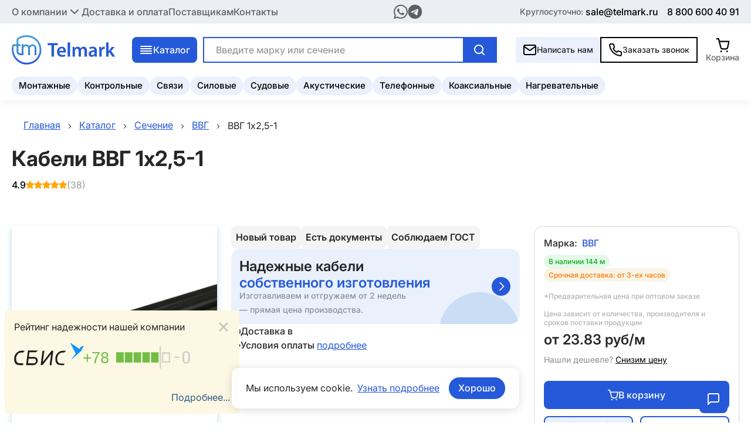

--- FILE ---
content_type: text/html; charset=utf-8
request_url: https://rostov.telmark.ru/cable/vvg/vvg-1x25-1
body_size: 32181
content:
<!DOCTYPE html><html lang="ru"><head><meta charSet="utf-8" data-next-head=""/><link rel="preload" href="/_next/static/media/logo.61c3fbae.svg" as="image" data-next-head=""/><title data-next-head="">Кабель ВВГ 1x2,5-1 от Алюр купить в Ростове-на-Дону недорого - цена за метр | Продажа оптом - Телмарк</title><meta name="description" content="Кабель ВВГ 1x2,5-1 от Алюр купить в Ростове-на-Дону. Низкие цены за метр. Делаем отгрузки по всей России. Весь товар сертифицирован." data-next-head=""/><meta name="viewport" content="width=device-width, initial-scale=1" data-next-head=""/><link rel="icon" href="/favicon.ico" data-next-head=""/><link rel="canonical" href="https://rostov.telmark.ru/cable/vvg/vvg-1x25-1" data-next-head=""/><link rel="preload" href="/_next/static/media/086ed787e488ce06-s.p.woff2" as="font" type="font/woff2" crossorigin="anonymous" data-next-font="size-adjust"/><link rel="preload" href="/_next/static/media/784619250e25854a-s.p.woff2" as="font" type="font/woff2" crossorigin="anonymous" data-next-font="size-adjust"/><link rel="preload" href="/_next/static/media/5095fde767837d43-s.p.woff2" as="font" type="font/woff2" crossorigin="anonymous" data-next-font="size-adjust"/><link rel="preload" href="/_next/static/media/af6635b8f3fc695f-s.p.woff2" as="font" type="font/woff2" crossorigin="anonymous" data-next-font="size-adjust"/><link rel="preload" href="/_next/static/media/cc27cf3ff100ea21-s.p.ttf" as="font" type="font/ttf" crossorigin="anonymous" data-next-font="size-adjust"/><link rel="preload" href="/_next/static/css/4cd62a01dd230709.css" as="style"/><link rel="stylesheet" href="/_next/static/css/4cd62a01dd230709.css" data-n-g=""/><link rel="preload" href="/_next/static/css/2e4a4b04db1a0b2c.css" as="style"/><link rel="stylesheet" href="/_next/static/css/2e4a4b04db1a0b2c.css"/><link rel="preload" href="/_next/static/css/8fc7291ca279c00a.css" as="style"/><link rel="stylesheet" href="/_next/static/css/8fc7291ca279c00a.css"/><link rel="preload" href="/_next/static/css/116e4b4b716c9714.css" as="style"/><link rel="stylesheet" href="/_next/static/css/116e4b4b716c9714.css"/><link rel="preload" href="/_next/static/css/e9c8d8be56807473.css" as="style"/><link rel="stylesheet" href="/_next/static/css/e9c8d8be56807473.css"/><link rel="preload" href="/_next/static/css/d8a70989bf7bad24.css" as="style"/><link rel="stylesheet" href="/_next/static/css/d8a70989bf7bad24.css"/><link rel="preload" href="/_next/static/css/fec47306f037abfe.css" as="style"/><link rel="stylesheet" href="/_next/static/css/fec47306f037abfe.css"/><noscript data-n-css=""></noscript><script defer="" nomodule="" src="/_next/static/chunks/polyfills-42372ed130431b0a.js"></script><script defer="" src="/_next/static/chunks/8992.9378c4878ba057e5.js"></script><script defer="" src="/_next/static/chunks/4000.24ce31df934c4cd1.js"></script><script defer="" src="/_next/static/chunks/1153.db19e4125a6dc439.js"></script><script defer="" src="/_next/static/chunks/239.2e4c5273227f5670.js"></script><script defer="" src="/_next/static/chunks/5597.1a9fdc7b6d296708.js"></script><script defer="" src="/_next/static/chunks/1786.b70c35bb20eed6e1.js"></script><script src="/_next/static/chunks/webpack-8203cea955f6db44.js" defer=""></script><script src="/_next/static/chunks/framework-8d2077cf02bbe393.js" defer=""></script><script src="/_next/static/chunks/main-c7c9772b324a015e.js" defer=""></script><script src="/_next/static/chunks/pages/_app-f4754a51ed2c58aa.js" defer=""></script><script src="/_next/static/chunks/pages/cable/%5B...slug%5D-b2e0ed4930390d73.js" defer=""></script><script src="/_next/static/7bigs10bwhGnGDCsnWS-8/_buildManifest.js" defer=""></script><script src="/_next/static/7bigs10bwhGnGDCsnWS-8/_ssgManifest.js" defer=""></script></head><body><div id="__next"><div class="sIv4Irf tFEWh_q sv7a8Zs"><header class="_3YvGR4_"><div class="jXqTpYV"><div class="U8z0HJa"><div class="_9hdVmCT a1bQCDn"><nav><ul class="STE1mNN"><li class="qh7qdXH"><button class="_6P1iIy_ VEy44qG" title="Открыть еще меню" aria-expanded="false"><span role="img" class="FA6Wme7"><img alt="" loading="lazy" width="10" height="10" decoding="async" data-nimg="1" style="color:transparent" src="/_next/static/media/chevronHeaderDrop.715b0c68.svg"/></span>О компании</button></li><li class="hpziZt_"><a class="SXEgoXC K1kLSsL" href="/payment">Доставка и оплата</a></li><li class="hpziZt_"><a class="SXEgoXC K1kLSsL" href="/provider">Поставщикам</a></li><li class="hpziZt_"><a class="SXEgoXC K1kLSsL" href="/contact">Контакты</a></li></ul></nav><div class="IMN1lat"><a href="https://wa.me/89030940954" title="Написать нам в whatsapp"><img alt="whatsapp" loading="lazy" width="20" height="20" decoding="async" data-nimg="1" style="color:transparent" src="/_next/static/media/wsHeader.e91a90b5.svg"/></a><a href="https://t.me/TelmarkSPB" title="Написать нам в telegram"><img alt="telegram" loading="lazy" width="20" height="20" decoding="async" data-nimg="1" style="color:transparent" src="/_next/static/media/telegramHeader.e1af1d05.svg"/></a></div><div class="JSvQiPl"><span class="_77cwyPv">Круглосуточно:</span><a class="SXEgoXC cvntqTw NS5v9EX" href="mailto:sale@telmark.ru">sale@telmark.ru</a><a class="SXEgoXC cvntqTw undefined" title="Телефон" href="tel:88006004091">8 800 600 40 91</a></div></div></div><div class="_9hdVmCT X7namhy"><div class="Fsu6h7g"><button class="A6WmMak " title="Открыть меню"><i></i><i></i><i></i><i></i></button><aside class="WzJHw_h   "><nav class="dl7D3t8"><div class="eUhvihg"><button class="AD0ap9C"><img alt="#" loading="lazy" width="24" height="24" decoding="async" data-nimg="1" style="color:transparent" src="/_next/static/media/mobileMenuArrowBack.023a5733.svg"/></button><ul class="a177GoN"><li><button class="UIiDCaC" title="Открыть еще меню" aria-expanded="false"><span role="img" class="HP8USP_ GPr7rEU"><img alt="" loading="lazy" width="10" height="10" decoding="async" data-nimg="1" style="color:transparent" src="/_next/static/media/mobileMenuIconCross.84b3226a.svg"/></span></button></li><li><button class="UIiDCaC" title="Открыть еще меню" aria-expanded="false">Каталог<span role="img" class="HP8USP_ _0LuWrdm"><img alt="" loading="lazy" width="10" height="10" decoding="async" data-nimg="1" style="color:transparent" src="/_next/static/media/mobileMenuIconChevron.09215055.svg"/></span></button></li><li class="_7c678LD"><a class="Z6Cw_Ea" href="/cable/kabeli-montaghnye">Монтажные</a><a class="Z6Cw_Ea" href="/cable/kabeli-kontrolynye">Контрольные</a><a class="Z6Cw_Ea" href="/cable/kabeli-svyazi">Связи</a><a class="Z6Cw_Ea" href="/cable/kabeli-silovye">Силовые</a><a class="Z6Cw_Ea" href="/cable/kabeli-sudovye">Судовые</a><a class="Z6Cw_Ea" href="/cable/kabeli-akusticheskie">Акустические</a><a class="Z6Cw_Ea" href="/cable/kabeli-telefonnye">Телефонные</a><a class="Z6Cw_Ea" href="/cable/kabeli-koaksialynye">Коаксиальные</a><a class="Z6Cw_Ea" href="/cable/kabeli-nagrevatelynye">Нагревательные</a></li><li><button class="UIiDCaC" title="Открыть еще меню" aria-expanded="false">О компании<span role="img" class="HP8USP_ GPr7rEU"><img alt="" loading="lazy" width="10" height="10" decoding="async" data-nimg="1" style="color:transparent" src="/_next/static/media/mobileMenuIconCross.84b3226a.svg"/></span></button></li><li class="TzgETqk"><a class="SXEgoXC QCUebcF" href="/payment">Доставка и оплата</a></li><li class="TzgETqk"><a class="SXEgoXC QCUebcF" href="/provider">Поставщикам</a></li><li class="TzgETqk"><a class="SXEgoXC QCUebcF" href="/contact">Контакты</a></li></ul><div class="hxMaRE7"><button class="_4Fc4XVc uuN3IMc">Написать нам</button><button class="_4Fc4XVc W4e0JxH">Заказать звонок</button></div><div class="NCTwTyj"><div class="_gyEOMu CM_IqZf"><p class="FzXqiV6 _7SbiSoD XnEkJBz" itemProp="">По всем вопросам:</p><a class="uJ0Mipt" href="tel:88006004091">8 800 600-40-91</a><p class="FzXqiV6 hf1CYfe LIj_P5a" itemProp="">с 9:00 до 18:00</p></div><div class="_gyEOMu ThC_G7y"><p class="FzXqiV6 _7SbiSoD XnEkJBz" itemProp="">Прием заявок:</p><a class="uJ0Mipt" href="mailto:sale16@telmark.ru">sale16@telmark.ru</a><p class="LIj_P5a">Круглосуточно</p><svg class="ejGahTI" width="133" height="82" viewBox="0 0 133 82" fill="none" xmlns="http://www.w3.org/2000/svg"><path d="M102.5 0.0117188L113.724 31.6451L134.174 5.02843L135.074 38.582L162.748 19.5875L153.235 51.7768L185.424 42.2637L166.43 69.9379L199.983 70.8375L173.367 91.2875L205 102.512L173.367 113.736L199.983 134.186L166.43 135.086L185.424 162.76L153.235 153.247L162.748 185.436L135.074 166.441L134.174 199.995L113.724 173.378L102.5 205.012L91.2758 173.378L70.8258 199.995L69.9262 166.441L42.252 185.436L51.7651 153.247L19.5758 162.76L38.5703 135.086L5.01671 134.186L31.6334 113.736L0 102.512L31.6334 91.2875L5.01671 70.8375L38.5703 69.9379L19.5758 42.2637L51.7651 51.7768L42.252 19.5875L69.9262 38.582L70.8258 5.02843L91.2758 31.6451L102.5 0.0117188Z" fill="#2559D9"></path></svg></div></div></div></nav></aside></div><a class="SXEgoXC _6EhxKHm undefined" href="/"><img alt="Телмарк" width="175" height="50" decoding="async" data-nimg="1" class="ra_zSW7 undefined" style="color:transparent" src="/_next/static/media/logo.61c3fbae.svg"/></a><div class="KtR5JNM"><button class="SRCZ_kI"><img alt="#" loading="lazy" width="10" height="10" decoding="async" data-nimg="1" style="color:transparent" src="/_next/static/media/menu_catalog.3619fb0a.svg"/>Каталог</button><div class="_82qtKb_ "><div class="_9hdVmCT SuTDMOS"><ul class="wXWzRRm"><li class="U1AkiLR QA9MEcC"><div class="_043Y48e"><img alt="Кабельно-проводниковая продукция" loading="lazy" width="10" height="10" decoding="async" data-nimg="1" style="color:transparent" srcSet="/_next/image?url=%2Fimages%2Fcable_production.webp&amp;w=16&amp;q=75 1x, /_next/image?url=%2Fimages%2Fcable_production.webp&amp;w=32&amp;q=75 2x" src="/_next/image?url=%2Fimages%2Fcable_production.webp&amp;w=32&amp;q=75"/>Кабельно-проводниковая продукция</div><div class="FGvWsm7"><h3 class="E8AKS8Q">Кабельно-проводниковая продукция</h3><ul class="On8gAE_"><li><div class="hWvVJzT"><a class="SXEgoXC nLOIoq6" href="/cable/null">Для дома и ремонта</a><a class="SXEgoXC KIXyV4D" href="/cable/kabeli-bytovye">Бытовой кабель</a><a class="SXEgoXC KIXyV4D" href="/cable/kabeli-dlya-provodki-v-dome">Для проводки в доме</a><a class="SXEgoXC KIXyV4D" href="/cable/kabeli-dlya-podklyucheniya-chastnogo-doma">Для подключения частного дома</a><a class="SXEgoXC KIXyV4D" href="/cable/kabeli-dlya-rozetok">Для розеток</a><a class="SXEgoXC KIXyV4D" href="/cable/kabeli-dlya-svetilynikov">Для светильников и освещения</a><a class="SXEgoXC KIXyV4D" href="/cable/kabeli-dlya-udlinitelya">Для удлинителя</a><a class="SXEgoXC KIXyV4D" href="/cable/kabeli-pod-shtukaturku">Под штукатурку</a><a class="SXEgoXC KIXyV4D" href="/cable/kabeli-pitaniya">Кабель питания</a></div></li><li><div class="hWvVJzT"><a class="SXEgoXC nLOIoq6" href="/cable/null">Для кухни и бытовой техники</a><a class="SXEgoXC KIXyV4D" href="/cable/kabely-dlya-plity">Для плиты</a><a class="SXEgoXC KIXyV4D" href="/cable/kabely-dlya-duxovki">Для духовки</a><a class="SXEgoXC KIXyV4D" href="/cable/kabeli-dlya-vytyaghki">Для вытяжки</a><a class="SXEgoXC KIXyV4D" href="/cable/kabeli-dlya-kondicionera">Для кондиционера</a><a class="SXEgoXC KIXyV4D" href="/cable/kabeli-dlya-konvektora">Для конвектора</a><a class="SXEgoXC KIXyV4D" href="/cable/kabeli-dlya-kotla">Для котла</a><a class="SXEgoXC KIXyV4D" href="/cable/kabeli-dlya-ventilyacii">Для вентиляции</a><a class="SXEgoXC KIXyV4D" href="/cable/kabeli-dlya-tenov">Для ТЭНов</a></div></li><li><div class="hWvVJzT"><a class="SXEgoXC nLOIoq6" href="/cable/null">Для связи и интернета</a><a class="SXEgoXC KIXyV4D" href="/cable/group-kabeli-dlya-interneta">Для интернета</a><a class="SXEgoXC KIXyV4D" href="/cable/kabeli-telefonnye">Телефонный</a><a class="SXEgoXC KIXyV4D" href="/cable/kabeli-televizionnye">Телевизионный</a><a class="SXEgoXC KIXyV4D" href="/cable/category-kabeli-stancionnye">Станционный</a><a class="SXEgoXC KIXyV4D" href="/cable/kabeli-polevye">Полевой</a><a class="SXEgoXC KIXyV4D" href="/cable/kabeli-radiotranslyacionnye">Для радио и вещания</a></div></li><li><div class="hWvVJzT"><a class="SXEgoXC nLOIoq6" href="/cable/null">Для систем безопасности</a><a class="SXEgoXC KIXyV4D" href="/cable/kabeli-dlya-videonablyudeniya">Для видеонаблюдения</a><a class="SXEgoXC KIXyV4D" href="/cable/kabeli-dlya-pogharnoy-signalizacii">Для пожарной сигнализации</a><a class="SXEgoXC KIXyV4D" href="/cable/kabeli-dlya-signalizacii-i-blokirovki">Для сигнализации и блокировки</a><a class="SXEgoXC KIXyV4D" href="/cable/kabely-iskrobezopasnyx-cepey">Для искробезопасных цепей</a></div></li><li><div class="hWvVJzT"><a class="SXEgoXC nLOIoq6" href="/cable/null">Для строительства и обогрева</a><a class="SXEgoXC KIXyV4D" href="/cable/kabeli-dlya-teplogo-pola">Для теплого пола</a><a class="SXEgoXC KIXyV4D" href="/cable/group-kabeli-dlya-progreva-betona">Для прогрева бетона</a><a class="SXEgoXC KIXyV4D" href="/cable/kabeli-dlya-krovli">Для кровли и водостоков</a><a class="SXEgoXC KIXyV4D" href="/cable/kabeli-dlya-otopleniya">Для отопления</a><a class="SXEgoXC KIXyV4D" href="/cable/kabeli-dlya-trub">Для обогрева труб</a><a class="SXEgoXC KIXyV4D" href="/cable/komplekty-greyuschego-kabelya">Комплект греющего кабеля</a></div></li><li><div class="hWvVJzT"><a class="SXEgoXC nLOIoq6" href="/cable/null">Для аудио- и видеотехники</a><a class="SXEgoXC KIXyV4D" href="/cable/kabeli-akusticheskie">Акустический</a><a class="SXEgoXC KIXyV4D" href="/cable/kabeli-dlya-domashnego-kinoteatra">Для домашнего кинотеатра</a><a class="SXEgoXC KIXyV4D" href="/cable/kabeli-meghblochnye">Межблочный</a><a class="SXEgoXC KIXyV4D" href="/cable/kabeli-mikrofonnye">Микрофонный</a><a class="SXEgoXC KIXyV4D" href="/cable/kabeli-analogovye">Аналоговый</a></div></li><li><div class="hWvVJzT"><a class="SXEgoXC nLOIoq6" href="/cable/null">Промышленное и специальное назначение</a><a class="SXEgoXC KIXyV4D" href="/cable/kabeli-dlya-podklyucheniya-stankov">Для подключения станков и оборудования</a><a class="SXEgoXC KIXyV4D" href="/cable/kabeli-dlya-dvigatelya">Для двигателей</a><a class="SXEgoXC KIXyV4D" href="/cable/kabeli-dlya-generatora">Для генераторов</a><a class="SXEgoXC KIXyV4D" href="/cable/kabeli-dlya-kompressora">Для компрессоров</a><a class="SXEgoXC KIXyV4D" href="/cable/kabeli-dlya-nasosa">Для насосов и водопровода</a><a class="SXEgoXC KIXyV4D" href="/cable/group-kabeli-dlya-svarochnogo-apparata">Для сварочных аппаратов</a><a class="SXEgoXC KIXyV4D" href="/cable/kabeli-dlya-promyshlennoy-avtomatizacii-i-sistem-upravleniya">Для систем управления</a><a class="SXEgoXC KIXyV4D" href="/cable/kabeli-dlya-podvighnyx-mexanizmov">Для подвижных механизмов</a><a class="SXEgoXC KIXyV4D" href="/cable/kabeli-dlya-aerodromnyx-ogney">Для аэродромных огней</a><a class="SXEgoXC KIXyV4D" href="/cable/kabeli-dlya-preobrazovatelya">Для преобразователей и подстанций</a><a class="SXEgoXC KIXyV4D" href="/cable/kabeli-dlya-vzryvoopasnyx-zon">Для взрывоопасных зон</a><a class="SXEgoXC KIXyV4D" href="/cable/group-kabeli-sudovye">Судовой</a><a class="SXEgoXC KIXyV4D" href="/cable/kabeli-shaxtnye">Шахтный и экскаваторный</a><a class="SXEgoXC KIXyV4D" href="/cable/kabeli-neftepogrughnye">Нефтепогружной</a><a class="SXEgoXC KIXyV4D" href="/cable/kabeli-plavuchie">Плавучий и подводный</a><a class="SXEgoXC KIXyV4D" href="/cable/kabeli-geofizicheskie">Геофизический</a><a class="SXEgoXC KIXyV4D" href="/cable/kabeli-impulysnye">Импульсный</a></div></li><li><div class="hWvVJzT"><a class="SXEgoXC nLOIoq6" href="/cable/null">Для транспорта</a><a class="SXEgoXC KIXyV4D" href="/cable/kabeli-avtomobilynye">Автомобильный</a><a class="SXEgoXC KIXyV4D" href="/cable/kabeli-dlya-podvighnogo-sostava">Для подвижного состава</a><a class="SXEgoXC KIXyV4D" href="/cable/provoda-kontaktnye">Для контактной сети</a><a class="SXEgoXC KIXyV4D" href="/cable/kabeli-aviacionnye">Авиационный</a><a class="SXEgoXC KIXyV4D" href="/cable/provoda-i-kabeli-bortovye">Провод и кабель бортовой</a></div></li><li><div class="hWvVJzT"><a class="SXEgoXC nLOIoq6" href="/cable/null">Для заземления</a><a class="SXEgoXC KIXyV4D" href="/cable/provoda-dlya-zazemleniya">Провод для заземления</a></div></li><li><div class="hWvVJzT"><a class="SXEgoXC nLOIoq6" href="/cable/null">Другое</a><a class="SXEgoXC KIXyV4D" href="/cable/kabeli-dlya-bani">Для бани и сауны</a><a class="SXEgoXC KIXyV4D" href="/cable/kabeli-dlya-garagha">Для гаража и сарая</a><a class="SXEgoXC KIXyV4D" href="/cable/kabeli-dlya-teplicy">Для теплицы</a><a class="SXEgoXC KIXyV4D" href="/cable/kabeli-dlya-balkona">Для балкона</a><a class="SXEgoXC KIXyV4D" href="/cable/kabeli-solar">Для солнечных панелей</a><a class="SXEgoXC KIXyV4D" href="/cable/kabeli-i-provoda-dlya-medicinskix-priborov">Для медицинских приборов</a><a class="SXEgoXC KIXyV4D" href="/cable/kabeli-specialynye">Специальный</a><a class="SXEgoXC KIXyV4D" href="/cable/group-kabeli-universalynye">Универсальный</a></div></li><li><div class="hWvVJzT"><a class="SXEgoXC nLOIoq6" href="/cable/null">По типу продукции</a><a class="SXEgoXC KIXyV4D" href="/cable/kabeli-silovye">Кабель силовой</a><a class="SXEgoXC KIXyV4D" href="/cable/kabeli-kontrolynye">Кабель контрольный</a><a class="SXEgoXC KIXyV4D" href="/cable/kabeli-opticheskie">Кабель оптический</a><a class="SXEgoXC KIXyV4D" href="/cable/kabeli-montaghnye">Кабель монтажный</a><a class="SXEgoXC KIXyV4D" href="/cable/kabeli-upravleniya">Кабель управления</a><a class="SXEgoXC KIXyV4D" href="/cable/kabeli-svyazi">Кабель связи</a><a class="SXEgoXC KIXyV4D" href="/cable/kabeli-vitaya-para">Витая пара</a><a class="SXEgoXC KIXyV4D" href="/cable/kabeli-koaksialynye">Коаксиальный кабель</a><a class="SXEgoXC KIXyV4D" href="/cable/kabeli-radiochastotnye">Радиочастотный кабель</a><a class="SXEgoXC KIXyV4D" href="/cable/kabeli-nagrevatelynye">Кабель нагревательный</a><a class="SXEgoXC KIXyV4D" href="/cable/kabeli-termoparnye">Кабель термопарный</a><a class="SXEgoXC KIXyV4D" href="/cable/kabeli-slabotochnye">Слаботочный кабель</a><a class="SXEgoXC KIXyV4D" href="/cable/kabeli-vysokovolytnye">Высоковольтный кабель</a><a class="SXEgoXC KIXyV4D" href="/cable/group-provoda">Провод</a><a class="SXEgoXC KIXyV4D" href="/cable/shnury-svyazi">Шнур связи</a><a class="SXEgoXC KIXyV4D" href="/cable/kabeli-shlangovye">Шланговый кабель</a><a class="SXEgoXC KIXyV4D" href="/cable/kabeli-signalynye">Сигнальный кабель</a><a class="SXEgoXC KIXyV4D" href="/cable/kabeli-soedinitelynye">Соединительный кабель</a><a class="SXEgoXC KIXyV4D" href="/cable/kabeli-kombinirovannye">Комбинированный кабель</a><a class="SXEgoXC KIXyV4D" href="/cable/pnevmokabely">Пневмокабель</a></div></li><li><div class="hWvVJzT"><a class="SXEgoXC nLOIoq6" href="/cable/null">Пожарная безопасность</a><a class="SXEgoXC KIXyV4D" href="/cable/kabeli-ls">LS</a><a class="SXEgoXC KIXyV4D" href="/cable/kabeli-frls">FRLS</a><a class="SXEgoXC KIXyV4D" href="/cable/kabeli-lsltx">LSLTx</a><a class="SXEgoXC KIXyV4D" href="/cable/kabel-frlsltx">FRLSLTx</a><a class="SXEgoXC KIXyV4D" href="/cable/kabeli-hf">HF</a><a class="SXEgoXC KIXyV4D" href="/cable/kabeli-frhf">FRHF</a><a class="SXEgoXC KIXyV4D" href="/cable/kabeli-frnc">FRNC</a><a class="SXEgoXC KIXyV4D" href="/cable/kabeli-hfltx">HFLTx</a><a class="SXEgoXC KIXyV4D" href="/cable/kabeli-ognestoykie">Огнестойкий</a><a class="SXEgoXC KIXyV4D" href="/cable/kabeli-negoryuchie">Негорючий</a><a class="SXEgoXC KIXyV4D" href="/cable/kabeli-bezgalogenovye">Безгалогеновый</a></div></li><li><div class="hWvVJzT"><a class="SXEgoXC nLOIoq6" href="/cable/null">Конструкция и защита</a><a class="SXEgoXC KIXyV4D" href="/cable/kabeli-bronirovannye">Бронированный</a><a class="SXEgoXC KIXyV4D" href="/cable/kabeli-ekranirovannye">Экранированный</a><a class="SXEgoXC KIXyV4D" href="/cable/kabeli-armirovannye">Армированный</a><a class="SXEgoXC KIXyV4D" href="/cable/kabeli-s-trosom">С тросом</a><a class="SXEgoXC KIXyV4D" href="/cable/kabeli-samonesuschie">Самонесущий</a><a class="SXEgoXC KIXyV4D" href="/cable/kabeli-bez-broni">Без брони</a><a class="SXEgoXC KIXyV4D" href="/cable/pletenka-metallicheskaya">Плетенка металлическая</a><a class="SXEgoXC KIXyV4D" href="/cable/kabeli-dielektricheskie">Диэлектрический</a></div></li><li><div class="hWvVJzT"><a class="SXEgoXC nLOIoq6" href="/cable/null">Гибкость</a><a class="SXEgoXC KIXyV4D" href="/cable/kabeli-gibkie">Гибкий</a><a class="SXEgoXC KIXyV4D" href="/cable/kabeli-osobo-gibkie">Особо гибкий</a><a class="SXEgoXC KIXyV4D" href="/cable/kabeli-mnogoprovolochnye">Многопроволочный</a></div></li><li><div class="hWvVJzT"><a class="SXEgoXC nLOIoq6" href="/cable/null">Форма</a><a class="SXEgoXC KIXyV4D" href="/cable/kabeli-ploskie">Плоский</a><a class="SXEgoXC KIXyV4D" href="/cable/kabeli-kruglye">Круглый</a><a class="SXEgoXC KIXyV4D" href="/cable/kabeli-lentochnye">Ленточный</a><a class="SXEgoXC KIXyV4D" href="/cable/kabeli-spiralynye">Спиральный</a></div></li><li><div class="hWvVJzT"><a class="SXEgoXC nLOIoq6" href="/cable/null">Стойкость к внешним факторам</a><a class="SXEgoXC KIXyV4D" href="/cable/kabeli-morozostoykie">Морозостойкий</a><a class="SXEgoXC KIXyV4D" href="/cable/kabeli-termostoykie">Термостойкий</a><a class="SXEgoXC KIXyV4D" href="/cable/kabeli-vodopogrughnye">Водопогружной</a><a class="SXEgoXC KIXyV4D" href="/cable/kabeli-maslostoykie">Маслостойкий</a><a class="SXEgoXC KIXyV4D" href="/cable/kabeli-iznosostoykie">Износостойкий</a><a class="SXEgoXC KIXyV4D" href="/cable/kabeli-tropicheskie">Тропический</a></div></li><li><div class="hWvVJzT"><a class="SXEgoXC nLOIoq6" href="/cable/null">Специальные серии</a><a class="SXEgoXC KIXyV4D" href="/cable/kabeli-olflex">OLFLEX, CLASSIC, ROBUST</a><a class="SXEgoXC KIXyV4D" href="/cable/kabeli-unitronic">UNITRONIC, SUPERTRONIC, HITRONIC</a><a class="SXEgoXC KIXyV4D" href="/cable/kabeli-chain">CHAIN, ROBOT, SERVO</a><a class="SXEgoXC KIXyV4D" href="/cable/kabeli-topserv">TOPSERV, TOPFLEX, THERMFLEX</a><a class="SXEgoXC KIXyV4D" href="/cable/kabeli-flextel">FLEXTEL, KOMPOFLEX, KOMPOSPEED, MULTIFLEX</a><a class="SXEgoXC KIXyV4D" href="/cable/kabeli-powerhard">POWERHARD, XTREM, TRAY</a><a class="SXEgoXC KIXyV4D" href="/cable/kabeli-helutherm">HELUTHERM, HELUFLON</a><a class="SXEgoXC KIXyV4D" href="/cable/kabeli-toxfree">TOXFREE, PURO, PUR</a><a class="SXEgoXC KIXyV4D" href="/cable/kabeli-bus">BUS, PAAR, PLUG</a></div></li><li><div class="hWvVJzT"><a class="SXEgoXC nLOIoq6" href="/cable/null">Прочие свойства</a><a class="SXEgoXC KIXyV4D" href="/cable/kabeli-importnye">Импортный</a><a class="SXEgoXC KIXyV4D" href="/cable/kabeli-belye">Белый</a><a class="SXEgoXC KIXyV4D" href="/cable/kabeli-izolirovannye">Изолированный</a><a class="SXEgoXC KIXyV4D" href="/cable/provoda-nemagnitnye">Немагнитный</a><a class="SXEgoXC KIXyV4D" href="/cable/kabeli-malogabaritnye">Малогабаритный</a></div></li><li><div class="hWvVJzT"><a class="SXEgoXC nLOIoq6" href="/cable/null">Материал токопроводящей жилы</a><a class="SXEgoXC KIXyV4D" href="/cable/kabeli-mednye">Медный</a><a class="SXEgoXC KIXyV4D" href="/cable/kabeli-alyuminievye">Алюминиевый</a><a class="SXEgoXC KIXyV4D" href="/cable/kabeli-lughenye">Луженый</a><a class="SXEgoXC KIXyV4D" href="/cable/kabeli-so-stalynymi-ghilami">Со стальными жилами</a></div></li><li><div class="hWvVJzT"><a class="SXEgoXC nLOIoq6" href="/cable/null">Количество жил</a><a class="SXEgoXC KIXyV4D" href="/cable/kabeli-odnoghilynye">Одножильный</a><a class="SXEgoXC KIXyV4D" href="/cable/kabeli-dvuxghilynye">Двухжильный</a><a class="SXEgoXC KIXyV4D" href="/cable/kabeli-trexghilynye">Трехжильный</a><a class="SXEgoXC KIXyV4D" href="/cable/kabeli-chetyrexghilynye">Четырехжильный</a><a class="SXEgoXC KIXyV4D" href="/cable/kabeli-pyatighilynye">Пятижильный</a><a class="SXEgoXC KIXyV4D" href="/cable/kabeli-shestighilynye">Шестижильный</a><a class="SXEgoXC KIXyV4D" href="/cable/kabeli-semighilynye">Семижильный</a><a class="SXEgoXC KIXyV4D" href="/cable/kabeli-8-ghil">8 жил</a><a class="SXEgoXC KIXyV4D" href="/cable/kabeli-10-zhil">10 жил</a><a class="SXEgoXC KIXyV4D" href="/cable/kabeli-12-ghil">12 жил</a><a class="SXEgoXC KIXyV4D" href="/cable/kabeli-14-ghil">14 жил</a><a class="SXEgoXC KIXyV4D" href="/cable/kabeli-15-ghil">15 жил</a><a class="SXEgoXC KIXyV4D" href="/cable/kabeli-16-ghil">16 жил</a><a class="SXEgoXC KIXyV4D" href="/cable/kabeli-20-ghil">20 жил</a><a class="SXEgoXC KIXyV4D" href="/cable/kabeli-24-ghily">24 жилы</a><a class="SXEgoXC KIXyV4D" href="/cable/kabeli-25-ghil">25 жил</a><a class="SXEgoXC KIXyV4D" href="/cable/kabeli-30-ghil">30 жил</a><a class="SXEgoXC KIXyV4D" href="/cable/kabeli-40-ghil">40 жил</a><a class="SXEgoXC KIXyV4D" href="/cable/kabeli-50-ghil">50 жил</a><a class="SXEgoXC KIXyV4D" href="/cable/kabeli-mnogoghilynye">Многожильный</a></div></li><li><div class="hWvVJzT"><a class="SXEgoXC nLOIoq6" href="/cable/null">Количество пар</a><a class="SXEgoXC KIXyV4D" href="/cable/kabeli-s-1-paroy">с 1 парой</a><a class="SXEgoXC KIXyV4D" href="/cable/kabeli-s-2-parami">с 2 парами</a><a class="SXEgoXC KIXyV4D" href="/cable/kabeli-s-3-parami">с 3 парами</a><a class="SXEgoXC KIXyV4D" href="/cable/kabeli-s-4-parami">с 4 парами</a><a class="SXEgoXC KIXyV4D" href="/cable/kabeli-s-5-parami">с 5 парами</a><a class="SXEgoXC KIXyV4D" href="/cable/kabeli-s-6-parami">с 6 парами</a><a class="SXEgoXC KIXyV4D" href="/cable/kabeli-s-8-parami">с 8 парами</a><a class="SXEgoXC KIXyV4D" href="/cable/kabeli-s-10-parami">с 10 парами</a><a class="SXEgoXC KIXyV4D" href="/cable/kabeli-s-12-parami">с 12 парами</a><a class="SXEgoXC KIXyV4D" href="/cable/kabeli-s-20-parami">с 20 парами</a><a class="SXEgoXC KIXyV4D" href="/cable/kabeli-s-24-parami">с 24 парами</a><a class="SXEgoXC KIXyV4D" href="/cable/kabeli-s-25-parami">с 25 парами</a><a class="SXEgoXC KIXyV4D" href="/cable/kabeli-s-30-parami">с 30 парами</a><a class="SXEgoXC KIXyV4D" href="/cable/kabeli-s-40-parami">с 40 парами</a><a class="SXEgoXC KIXyV4D" href="/cable/kabeli-s-48-parami">с 48 парами</a><a class="SXEgoXC KIXyV4D" href="/cable/kabeli-s-50-parami">с 50 парами</a><a class="SXEgoXC KIXyV4D" href="/cable/kabeli-so-100-parami">со 100 парами</a><a class="SXEgoXC KIXyV4D" href="/cable/kabeli-s-200-parami">с 200 парами</a><a class="SXEgoXC KIXyV4D" href="/cable/kabeli-s-500-parami">с 500 парами</a></div></li><li><div class="hWvVJzT"><a class="SXEgoXC nLOIoq6" href="/cable/null">Сечение жилы, мм²</a><a class="SXEgoXC KIXyV4D" href="/cable/kabeli-secheniem-035-mm">0.35</a><a class="SXEgoXC KIXyV4D" href="/cable/kabeli-secheniem-05-mm">0.5</a><a class="SXEgoXC KIXyV4D" href="/cable/kabeli-secheniem-075-mm">0.75</a><a class="SXEgoXC KIXyV4D" href="/cable/kabeli-secheniem-1-mm">1</a><a class="SXEgoXC KIXyV4D" href="/cable/kabeli-secheniem-15-mm">1.5</a><a class="SXEgoXC KIXyV4D" href="/cable/kabeli-secheniem-25-mm">2.5</a><a class="SXEgoXC KIXyV4D" href="/cable/kabeli-secheniem-4-mm">4</a><a class="SXEgoXC KIXyV4D" href="/cable/kabeli-secheniem-6-mm">6</a><a class="SXEgoXC KIXyV4D" href="/cable/kabeli-secheniem-10-mm">10</a><a class="SXEgoXC KIXyV4D" href="/cable/kabeli-secheniem-16-mm">16</a><a class="SXEgoXC KIXyV4D" href="/cable/group-kabeli-secheniem-25-mm">25</a><a class="SXEgoXC KIXyV4D" href="/cable/kabeli-secheniem-35-mm">35</a><a class="SXEgoXC KIXyV4D" href="/cable/kabeli-secheniem-50-mm">50</a><a class="SXEgoXC KIXyV4D" href="/cable/kabeli-secheniem-70-mm">70</a><a class="SXEgoXC KIXyV4D" href="/cable/kabeli-secheniem-95-mm">95</a><a class="SXEgoXC KIXyV4D" href="/cable/kabeli-secheniem-120-mm">120</a><a class="SXEgoXC KIXyV4D" href="/cable/kabeli-secheniem-150-mm">150</a><a class="SXEgoXC KIXyV4D" href="/cable/kabeli-secheniem-185-mm">185</a><a class="SXEgoXC KIXyV4D" href="/cable/kabeli-secheniem-240-mm">240</a><a class="SXEgoXC KIXyV4D" href="/cable/kabeli-secheniem-300-mm">300</a><a class="SXEgoXC KIXyV4D" href="/cable/kabeli-secheniem-400-mm">400</a><a class="SXEgoXC KIXyV4D" href="/cable/kabeli-secheniem-500-mm">500</a><a class="SXEgoXC KIXyV4D" href="/cable/kabeli-secheniem-625-mm">625</a><a class="SXEgoXC KIXyV4D" href="/cable/kabeli-secheniem-630-mm">630</a><a class="SXEgoXC KIXyV4D" href="/cable/kabeli-secheniem-800-mm">800</a><a class="SXEgoXC KIXyV4D" href="/cable/kabeli-secheniem-1000-mm">1000</a><a class="SXEgoXC KIXyV4D" href="/cable/kabeli-secheniem-1200-mm">1200</a><a class="SXEgoXC KIXyV4D" href="/cable/kabeli-secheniem-1600-mm">1600</a></div></li><li><div class="hWvVJzT"><a class="SXEgoXC nLOIoq6" href="/cable/null">Напряжение</a><a class="SXEgoXC KIXyV4D" href="/cable/kabeli-12v">12В</a><a class="SXEgoXC KIXyV4D" href="/cable/kabeli-24v">24В</a><a class="SXEgoXC KIXyV4D" href="/cable/kabeli-220-v">220 В</a><a class="SXEgoXC KIXyV4D" href="/cable/kabeli-380-v">380 В</a><a class="SXEgoXC KIXyV4D" href="/cable/kabeli-660-v">660 В</a><a class="SXEgoXC KIXyV4D" href="/cable/kabeli-1-kv">1 кВ</a><a class="SXEgoXC KIXyV4D" href="/cable/kabeli-2-kv">2 кВ</a><a class="SXEgoXC KIXyV4D" href="/cable/kabeli-3-kv">3 кВ</a><a class="SXEgoXC KIXyV4D" href="/cable/kabeli-4-kv">4 кВ</a><a class="SXEgoXC KIXyV4D" href="/cable/kabeli-6-kv">6 кВ</a><a class="SXEgoXC KIXyV4D" href="/cable/kabeli-10-kv">10 кВ</a><a class="SXEgoXC KIXyV4D" href="/cable/kabeli-20-kv">20 кВ</a><a class="SXEgoXC KIXyV4D" href="/cable/kabeli-35-kv">35 кВ</a><a class="SXEgoXC KIXyV4D" href="/cable/kabeli-110-kv">110 кВ</a><a class="SXEgoXC KIXyV4D" href="/cable/kabeli-220-kv">220 кВ</a><a class="SXEgoXC KIXyV4D" href="/cable/kabeli-500-kv">500 кВ</a></div></li><li><div class="hWvVJzT"><a class="SXEgoXC nLOIoq6" href="/cable/null">Тип волокна</a><a class="SXEgoXC KIXyV4D" href="/cable/kabeli-odnomodovye">Одномодовый</a><a class="SXEgoXC KIXyV4D" href="/cable/kabeli-mnogomodovye">Многомодовый</a></div></li><li><div class="hWvVJzT"><a class="SXEgoXC nLOIoq6" href="/cable/null">Стандарт волокна</a><a class="SXEgoXC KIXyV4D" href="/cable/kabeli-g652">G.652</a><a class="SXEgoXC KIXyV4D" href="/cable/kabeli-g657">G.657</a><a class="SXEgoXC KIXyV4D" href="/cable/kabeli-om1">OM1</a><a class="SXEgoXC KIXyV4D" href="/cable/kabeli-om2">OM2</a><a class="SXEgoXC KIXyV4D" href="/cable/kabeli-om3">OM3</a><a class="SXEgoXC KIXyV4D" href="/cable/kabeli-om4">OM4</a></div></li><li><div class="hWvVJzT"><a class="SXEgoXC nLOIoq6" href="/cable/null">Количество волокон</a><a class="SXEgoXC KIXyV4D" href="/cable/kabeli-1-volokno">1 волокно</a><a class="SXEgoXC KIXyV4D" href="/cable/kabeli-2-volokna">2 волокна</a><a class="SXEgoXC KIXyV4D" href="/cable/kabeli-4-volokna">4 волокна</a><a class="SXEgoXC KIXyV4D" href="/cable/kabeli-6-volokon">6 волокон</a><a class="SXEgoXC KIXyV4D" href="/cable/kabeli-8-volokon">8 волокон</a><a class="SXEgoXC KIXyV4D" href="/cable/kabeli-12-volokon">12 волокон</a><a class="SXEgoXC KIXyV4D" href="/cable/kabeli-16-volokon">16 волокон</a><a class="SXEgoXC KIXyV4D" href="/cable/kabeli-20-volokon">20 волокон</a><a class="SXEgoXC KIXyV4D" href="/cable/kabeli-24-volokna">24 волокна</a><a class="SXEgoXC KIXyV4D" href="/cable/kabeli-32-volokna">32 волокна</a><a class="SXEgoXC KIXyV4D" href="/cable/kabeli-40-volokon">40 волокон</a><a class="SXEgoXC KIXyV4D" href="/cable/kabeli-48-volokon">48 волокон</a><a class="SXEgoXC KIXyV4D" href="/cable/kabeli-64-volokna">64 волокна</a><a class="SXEgoXC KIXyV4D" href="/cable/kabeli-96-volokon">96 волокон</a><a class="SXEgoXC KIXyV4D" href="/cable/kabeli-144-volokna">144 волокна</a></div></li><li><div class="hWvVJzT"><a class="SXEgoXC nLOIoq6" href="/cable/null">Размер волокна</a><a class="SXEgoXC KIXyV4D" href="/cable/kabeli-9-125">9/125</a><a class="SXEgoXC KIXyV4D" href="/cable/kabeli-10-125">10/125</a><a class="SXEgoXC KIXyV4D" href="/cable/kabeli-50-125">50/125</a><a class="SXEgoXC KIXyV4D" href="/cable/kabeli-625-125">62,5/125</a></div></li><li><div class="hWvVJzT"><a class="SXEgoXC nLOIoq6" href="/cable/null">Тип конструкции</a><a class="SXEgoXC KIXyV4D" href="/cable/kabeli-simplex">Simplex</a><a class="SXEgoXC KIXyV4D" href="/cable/kabeli-duplex">Duplex</a><a class="SXEgoXC KIXyV4D" href="/cable/kabeli-distribution">Distribution</a><a class="SXEgoXC KIXyV4D" href="/cable/kabeli-riser">Riser</a></div></li><li><div class="hWvVJzT"><a class="SXEgoXC nLOIoq6" href="/cable/null">Материал изоляции</a><a class="SXEgoXC KIXyV4D" href="/cable/kabeli-s-pvx-izolyaciey">ПВХ изоляция</a><a class="SXEgoXC KIXyV4D" href="/cable/kabeli-v-rezinovoy-izolyacii">Резиновая изоляция</a><a class="SXEgoXC KIXyV4D" href="/cable/kabeli-s-bumaghnoy-izolyaciey">Бумажная изоляция</a><a class="SXEgoXC KIXyV4D" href="/cable/kabeli-s-izolyaciey-iz-sshitogo-polietilena">Изоляция из сшитого полиэтилена</a><a class="SXEgoXC KIXyV4D" href="/cable/kabeli-s-polimernoy-izolyaciey">Полимерная изоляция</a><a class="SXEgoXC KIXyV4D" href="/cable/kabeli-s-plastmassovoy-izolyaciey">Пластмассовая изоляция</a><a class="SXEgoXC KIXyV4D" href="/cable/kabeli-s-silikonovoy-izolyaciey">Силиконовая изоляция</a><a class="SXEgoXC KIXyV4D" href="/cable/kabeli-s-izolyaciey-pe">Изоляция PE</a><a class="SXEgoXC KIXyV4D" href="/cable/kabeli-s-mineralynoy-izolyaciey">Минеральная изоляция</a></div></li><li><div class="hWvVJzT"><a class="SXEgoXC nLOIoq6" href="/cable/null">Материал оболочки</a><a class="SXEgoXC KIXyV4D" href="/cable/kabeli-s-pvx-obolochkoy">ПВХ оболочка</a><a class="SXEgoXC KIXyV4D" href="/cable/kabeli-v-rezinovoy-obolochke">Резиновая оболочка</a><a class="SXEgoXC KIXyV4D" href="/cable/kabeli-s-alyuminievoy-obolochkoy">Алюминиевая оболочка</a><a class="SXEgoXC KIXyV4D" href="/cable/kabeli-v-svincovoy-obolochke">Свинцовая оболочка</a><a class="SXEgoXC KIXyV4D" href="/cable/kabeli-s-polimernoy-obolochkoy">Полимерная оболочка</a><a class="SXEgoXC KIXyV4D" href="/cable/kabeli-s-plastmassovoy-obolochkoy">Пластмассовая оболочка</a><a class="SXEgoXC KIXyV4D" href="/cable/kabeli-s-silikonovoy-obolochkoy">Силиконовая оболочка</a><a class="SXEgoXC KIXyV4D" href="/cable/kabeli-s-polietilenovoy-obolochkoy">Полиэтиленовая оболочка</a><a class="SXEgoXC KIXyV4D" href="/cable/kabeli-s-poliuretanovoy-obolochkoy">Полиуретановая оболочка</a><a class="SXEgoXC KIXyV4D" href="/cable/kabeli-steklovolokonnye">Стекловолоконная</a><a class="SXEgoXC KIXyV4D" href="/cable/kabeli-s-obolochkoy-iz-stali">Оболочка из стали</a><a class="SXEgoXC KIXyV4D" href="/cable/kabeli-hfltx">HFLTx</a></div></li><li><div class="hWvVJzT"><a class="SXEgoXC nLOIoq6" href="/cable/null">Условия прокладки</a><a class="SXEgoXC KIXyV4D" href="/cable/kabeli-dlya-vnutrenney-prokladki">Для внутренней прокладки</a><a class="SXEgoXC KIXyV4D" href="/cable/kabeli-dlya-vneshney-prokladki">Для внешней прокладки</a><a class="SXEgoXC KIXyV4D" href="/cable/kabeli-dlya-prokladki-v-grunte">Для прокладки в грунте</a><a class="SXEgoXC KIXyV4D" href="/cable/kabeli-dlya-prokladki-v-trubax">Для прокладки в трубах</a><a class="SXEgoXC KIXyV4D" href="/cable/kabeli-dlya-prokladki-v-kabelynyx-kanalax">Для прокладки в кабельных каналах</a><a class="SXEgoXC KIXyV4D" href="/cable/kabeli-dlya-prokladki-v-kabelynoy-kanalizacii">Для прокладки в кабельной канализации</a><a class="SXEgoXC KIXyV4D" href="/cable/kabeli-dlya-vozdushnoy-prokladki">Для воздушной прокладки</a><a class="SXEgoXC KIXyV4D" href="/cable/kabeli-dlya-prokladki-po-mostam">Для прокладки по мостам и эстакадам</a><a class="SXEgoXC KIXyV4D" href="/cable/kabeli-dlya-prokladki-v-bolotax">Для прокладки в болотах</a><a class="SXEgoXC KIXyV4D" href="/cable/kabeli-dlya-prokladki-v-vechnomerzlom-grunte">Для прокладки в вечномерзлом грунте</a><a class="SXEgoXC KIXyV4D" href="/cable/kabeli-dlya-pnevmoprokladki">Для пневмопрокладки</a></div></li><li><div class="hWvVJzT"><a class="SXEgoXC nLOIoq6" href="/cable/null">Производитель</a><a class="SXEgoXC KIXyV4D" href="/cable/kabeli-helkama">Helkama</a><a class="SXEgoXC KIXyV4D" href="/cable/kabeli-helukabel">Helukabel</a><a class="SXEgoXC KIXyV4D" href="/cable/kabeli-kabeltec">Kabeltec</a><a class="SXEgoXC KIXyV4D" href="/cable/kabeli-klaus-faber-ag">Klaus Faber AG</a><a class="SXEgoXC KIXyV4D" href="/cable/kabeli-lapp">Lapp</a><a class="SXEgoXC KIXyV4D" href="/cable/kabeli-prakab">PRAKAB</a><a class="SXEgoXC KIXyV4D" href="/cable/kabeli-reka-cables">Reka Cables</a><a class="SXEgoXC KIXyV4D" href="/cable/kabeli-tchernov">Tchernov</a><a class="SXEgoXC KIXyV4D" href="/cable/kabeli-tkd-kabel">TKD KABEL</a><a class="SXEgoXC KIXyV4D" href="/cable/kabeli-top-cable">Top Cable</a><a class="SXEgoXC KIXyV4D" href="/cable/kabeli-tsubaki-kabelschlepp">Tsubaki Kabelschlepp</a><a class="SXEgoXC KIXyV4D" href="/cable/kabeli-unika">Unika</a><a class="SXEgoXC KIXyV4D" href="/cable/kabeli-draka">Draka</a><a class="SXEgoXC KIXyV4D" href="/cable/kabeli-avangard">Авангард</a><a class="SXEgoXC KIXyV4D" href="/cable/kabeli-avtoprovod">Автопровод</a><a class="SXEgoXC KIXyV4D" href="/cable/kabeli-agrokabely">Агрокабель</a><a class="SXEgoXC KIXyV4D" href="/cable/kabeli-altayoptikakabely">АлтайОптикаКабель</a><a class="SXEgoXC KIXyV4D" href="/cable/kabeli-alyur">Алюр</a><a class="SXEgoXC KIXyV4D" href="/cable/kabeli-andighankabely">Андижанкабель</a><a class="SXEgoXC KIXyV4D" href="/cable/kabeli-arzamasskiy-kabelynyy-zavod">Арзамасский кабельный завод</a><a class="SXEgoXC KIXyV4D" href="/cable/kabeli-arteks">Артекс</a><a class="SXEgoXC KIXyV4D" href="/cable/kabeli-belaruskabely">Беларускабель</a><a class="SXEgoXC KIXyV4D" href="/cable/kabeli-beltelekabely">Белтелекабель</a><a class="SXEgoXC KIXyV4D" href="/cable/kabeli-verxneokskiy-kabelynyy-zavod">Верхнеокский кабельный завод</a><a class="SXEgoXC KIXyV4D" href="/cable/kabeli-volga-don-kabely">Волга-Дон-Кабель</a><a class="SXEgoXC KIXyV4D" href="/cable/provoda-volmag">Волмаг</a><a class="SXEgoXC KIXyV4D" href="/cable/kabeli-voroneghkabely">Воронежкабель</a><a class="SXEgoXC KIXyV4D" href="/cable/kabeli-voroneghtelekabely">Воронежтелекабель</a><a class="SXEgoXC KIXyV4D" href="/cable/kabeli-gefest">Гефест</a><a class="SXEgoXC KIXyV4D" href="/cable/kabeli-dmitrov-kabely">Дмитров-Кабель</a><a class="SXEgoXC KIXyV4D" href="/cable/kabeli-donkabely">Донкабель</a><a class="SXEgoXC KIXyV4D" href="/cable/kabeli-evrokabely-1">Еврокабель-1</a><a class="SXEgoXC KIXyV4D" href="/cable/kabeli-ivanovskiy-kabelynyy-zavod">Ивановский кабельный завод</a><a class="SXEgoXC KIXyV4D" href="/cable/kabeli-inkab">ИНКАБ</a><a class="SXEgoXC KIXyV4D" href="/cable/kabeli-integra-kabely">Интегра-Кабель</a><a class="SXEgoXC KIXyV4D" href="/cable/kabeli-irkutskkabely">Иркутсккабель</a><a class="SXEgoXC KIXyV4D" href="/cable/kabeli-kabelynye-texnologii">Кабельные технологии</a><a class="SXEgoXC KIXyV4D" href="/cable/kabeli-kabelyelektrosvyazy">КабельЭлектроСвязь</a><a class="SXEgoXC KIXyV4D" href="/cable/kabeli-kavkazkabely">Кавказкабель</a><a class="SXEgoXC KIXyV4D" href="/cable/kabeli-kazenergokabely">Казэнергокабель</a><a class="SXEgoXC KIXyV4D" href="/cable/kabeli-kamkabely">Камкабель</a><a class="SXEgoXC KIXyV4D" href="/cable/kabeli-katel">Катэл</a><a class="SXEgoXC KIXyV4D" href="/cable/kabeli-kvantkabely">КвантКабель</a><a class="SXEgoXC KIXyV4D" href="/cable/kabeli-kirskabely">Кирскабель</a><a class="SXEgoXC KIXyV4D" href="/cable/kabeli-koaksial">Коаксиал</a><a class="SXEgoXC KIXyV4D" href="/cable/kabeli-konkord">Конкорд</a><a class="SXEgoXC KIXyV4D" href="/cable/kabeli-kubanykabely">Кубанькабель</a><a class="SXEgoXC KIXyV4D" href="/cable/kabeli-liparkabely">Липаркабель</a><a class="SXEgoXC KIXyV4D" href="/cable/kabeli-lyudinovokabely">Людиновокабель</a><a class="SXEgoXC KIXyV4D" href="/cable/kabeli-marposadkabely">Марпосадкабель</a><a class="SXEgoXC KIXyV4D" href="/cable/kabeli-metallist">Металлист</a><a class="SXEgoXC KIXyV4D" href="/cable/kabeli-moskabely">Москабель</a><a class="SXEgoXC KIXyV4D" href="/cable/kabeli-moskabely-fudghikura">Москабель-Фуджикура</a><a class="SXEgoXC KIXyV4D" href="/cable/kabeli-npp-starlink">НПП Старлинк</a><a class="SXEgoXC KIXyV4D" href="/cable/kabeli-okb-kp">ОКБ КП</a><a class="SXEgoXC KIXyV4D" href="/cable/kabeli-oks-01">ОКС 01</a><a class="SXEgoXC KIXyV4D" href="/cable/kabeli-opten">ОПТЕН</a><a class="SXEgoXC KIXyV4D" href="/cable/kabeli-orlovskiy-kabelynyy-zavod">Орловский кабельный завод</a><a class="SXEgoXC KIXyV4D" href="/cable/kabeli-ofs-svyazystroy-1-vokk">ОФС Связьстрой-1 ВОКК</a><a class="SXEgoXC KIXyV4D" href="/cable/kabeli-podiy">ПОДИЙ</a><a class="SXEgoXC KIXyV4D" href="/cable/kabeli-podolyskkabely">Подольсккабель</a><a class="SXEgoXC KIXyV4D" href="/cable/kabeli-promstroykabely">Промстройкабель</a><a class="SXEgoXC KIXyV4D" href="/cable/kabeli-pskovgeokabely">Псковгеокабель</a><a class="SXEgoXC KIXyV4D" href="/cable/kabeli-pskovkabely">Псковкабель</a><a class="SXEgoXC KIXyV4D" href="/cable/kabeli-reghkabely">Режкабель</a><a class="SXEgoXC KIXyV4D" href="/cable/kabeli-rybinskkabely">Рыбинсккабель</a><a class="SXEgoXC KIXyV4D" href="/cable/kabeli-rybinskelektrokabely">Рыбинскэлектрокабель</a><a class="SXEgoXC KIXyV4D" href="/cable/kabeli-samarskaya-kabelynaya-kompaniya">Самарская кабельная компания</a><a class="SXEgoXC KIXyV4D" href="/cable/kabeli-saranskkabely">Сарансккабель</a><a class="SXEgoXC KIXyV4D" href="/cable/kabeli-saranskkabely-optika">Сарансккабель-Оптика</a><a class="SXEgoXC KIXyV4D" href="/cable/kabeli-sevkabely">Севкабель</a><a class="SXEgoXC KIXyV4D" href="/cable/kabeli-sevkabely-optik">Севкабель-Оптик</a><a class="SXEgoXC KIXyV4D" href="/cable/kabeli-segmentenergo">СегментЭНЕРГО</a><a class="SXEgoXC KIXyV4D" href="/cable/kabeli-sibkabely">Сибкабель</a><a class="SXEgoXC KIXyV4D" href="/cable/kabeli-soyuz-kabely">Союз-Кабель</a><a class="SXEgoXC KIXyV4D" href="/cable/kabeli-speckabely">Спецкабель</a><a class="SXEgoXC KIXyV4D" href="/cable/kabeli-spkb-texno">СПКБ Техно</a><a class="SXEgoXC KIXyV4D" href="/cable/kabeli-sst">ССТ</a><a class="SXEgoXC KIXyV4D" href="/cable/kabeli-supr">СУПР</a><a class="SXEgoXC KIXyV4D" href="/cable/kabeli-tatkabely">Таткабель</a><a class="SXEgoXC KIXyV4D" href="/cable/kabeli-tveryenergokabely">Тверьэнергокабель</a><a class="SXEgoXC KIXyV4D" href="/cable/kabeli-tomskkabely">Томсккабель</a><a class="SXEgoXC KIXyV4D" href="/cable/kabeli-tpd-paritet">ТПД Паритет</a><a class="SXEgoXC KIXyV4D" href="/cable/kabeli-transvok">ТРАНСВОК</a><a class="SXEgoXC KIXyV4D" href="/cable/kabeli-unkomtex">Ункомтех</a><a class="SXEgoXC KIXyV4D" href="/cable/kabeli-uralkabely">Уралкабель</a><a class="SXEgoXC KIXyV4D" href="/cable/kabeli-ufimkabely">Уфимкабель</a><a class="SXEgoXC KIXyV4D" href="/cable/kabeli-xolding-kabelynyy-alyyans">Холдинг кабельный альянс</a><a class="SXEgoXC KIXyV4D" href="/cable/kabeli-cvetlit">Цветлит</a><a class="SXEgoXC KIXyV4D" href="/cable/kabeli-chuvashkabely">Чувашкабель</a><a class="SXEgoXC KIXyV4D" href="/cable/kabeli-ekspokabely">Экспокабель</a><a class="SXEgoXC KIXyV4D" href="/cable/kabeli-elektrograd">Электроград</a><a class="SXEgoXC KIXyV4D" href="/cable/kabeli-elektrokabely">Электрокабель</a><a class="SXEgoXC KIXyV4D" href="/cable/kabeli-i-provoda-elektroprovod">Электропровод</a><a class="SXEgoXC KIXyV4D" href="/cable/kabeli-elektrotexmash">Электротехмаш</a><a class="SXEgoXC KIXyV4D" href="/cable/kabeli-eliks-kabely">Эликс-Кабель</a><a class="SXEgoXC KIXyV4D" href="/cable/kabeli-elka-kabely">Элка Кабель</a><a class="SXEgoXC KIXyV4D" href="/cable/kabeli-elkab">Элкаб</a><a class="SXEgoXC KIXyV4D" href="/cable/kabeli-emalyprovod">Эмальпровод</a><a class="SXEgoXC KIXyV4D" href="/cable/kabeli-em-kabely">ЭМ-Кабель</a><a class="SXEgoXC KIXyV4D" href="/cable/kabeli-energokabely">Энергокабель</a><a class="SXEgoXC KIXyV4D" href="/cable/kabeli-energokomplekt">Энергокомплект</a><a class="SXEgoXC KIXyV4D" href="/cable/kabeli-ente">ЭНТЭ</a><a class="SXEgoXC KIXyV4D" href="/cable/kabeli-yughkabely">Южкабель</a></div></li></ul></div></li><li class="U1AkiLR "><div class="_043Y48e"><img alt="Кабеленесущие системы и компоненты" loading="lazy" width="10" height="10" decoding="async" data-nimg="1" style="color:transparent" srcSet="/_next/image?url=%2Fimages%2Fcable1.webp&amp;w=16&amp;q=75 1x, /_next/image?url=%2Fimages%2Fcable1.webp&amp;w=32&amp;q=75 2x" src="/_next/image?url=%2Fimages%2Fcable1.webp&amp;w=32&amp;q=75"/>Кабеленесущие системы и компоненты</div><div class="FGvWsm7"><h3 class="E8AKS8Q">Кабеленесущие системы и компоненты</h3><ul class="On8gAE_"><li><div class="hWvVJzT"><a class="SXEgoXC nLOIoq6" href="/cable/null">Лотковые системы и компоненты</a><a class="SXEgoXC KIXyV4D" href="/catalog/lotki">Лотки</a><a class="SXEgoXC KIXyV4D" href="/catalog/peregorodka">Перегородка</a><a class="SXEgoXC KIXyV4D" href="/catalog/povorot">Поворот</a><a class="SXEgoXC KIXyV4D" href="/catalog/troyiniki">Тройники</a><a class="SXEgoXC KIXyV4D" href="/catalog/podveci">Подвесы</a><a class="SXEgoXC KIXyV4D" href="/catalog/ocnovanie">Основание</a><a class="SXEgoXC KIXyV4D" href="/catalog/poloci">Полосы</a></div></li><li><div class="hWvVJzT"><a class="SXEgoXC nLOIoq6" href="/cable/null">Кабель-каналы и аксессуары</a><a class="SXEgoXC KIXyV4D" href="/catalog/krishka_dlya_kabel-kanala">Крышка для кабель-канала</a><a class="SXEgoXC KIXyV4D" href="/catalog/zaglushka_dlya_kabel-kanala">Заглушка для кабель-канала</a><a class="SXEgoXC KIXyV4D" href="/catalog/vvod_dlya_kabel-kanala">Ввод для кабель-канала</a><a class="SXEgoXC KIXyV4D" href="/catalog/ramka_dlya_kabel-kanala">Рамка для кабель-канала</a></div></li><li><div class="hWvVJzT"><a class="SXEgoXC nLOIoq6" href="/cable/null">Трубные системы и защита кабеля</a><a class="SXEgoXC KIXyV4D" href="/catalog/trubi_dlya_kabelya">Трубы для кабеля</a><a class="SXEgoXC KIXyV4D" href="/catalog/products-ocinkovannaya-stal_metallorukav">Стальные металлорукава</a><a class="SXEgoXC KIXyV4D" href="/catalog/opletka_kabelnaya">Оплетка кабельная</a><a class="SXEgoXC KIXyV4D" href="/catalog/products-termousadochnaya-trubka">Термоусадочные трубки</a></div></li><li><div class="hWvVJzT"><a class="SXEgoXC nLOIoq6" href="/cable/null">Монтажные и распределительные изделия</a><a class="SXEgoXC KIXyV4D" href="/catalog/korobki_racpredelitelnie">Коробки распределительные</a><a class="SXEgoXC KIXyV4D" href="/catalog/korobki_uravnivaniya_potencialov">Коробки уравнивания потенциалов</a><a class="SXEgoXC KIXyV4D" href="/catalog/kolodec_gruntoviyi">Колодец грунтовый</a><a class="SXEgoXC KIXyV4D" href="/catalog/rolik">Ролик</a><a class="SXEgoXC KIXyV4D" href="/catalog/kabelenecushie_cictemi">Кабеленесущие системы</a></div></li></ul></div></li><li class="U1AkiLR "><div class="_043Y48e"><img alt="Крепёж и монтажные элементы" loading="lazy" width="10" height="10" decoding="async" data-nimg="1" style="color:transparent" srcSet="/_next/image?url=%2Fimages%2Fmontazhe.webp&amp;w=16&amp;q=75 1x, /_next/image?url=%2Fimages%2Fmontazhe.webp&amp;w=32&amp;q=75 2x" src="/_next/image?url=%2Fimages%2Fmontazhe.webp&amp;w=32&amp;q=75"/>Крепёж и монтажные элементы</div><div class="FGvWsm7"><h3 class="E8AKS8Q">Крепёж и монтажные элементы</h3><ul class="On8gAE_"><li><div class="hWvVJzT"><a class="SXEgoXC nLOIoq6" href="/cable/null">Крепеж общего назначения</a><a class="SXEgoXC KIXyV4D" href="/catalog/kreplenie">Крепление</a><a class="SXEgoXC KIXyV4D" href="/catalog/products-fiksator_komplektuyucshie-i-zapchasti">Фиксаторы</a><a class="SXEgoXC KIXyV4D" href="/catalog/skoba">Скоба</a><a class="SXEgoXC KIXyV4D" href="/catalog/skoba-derjatel">Скоба-держатель</a><a class="SXEgoXC KIXyV4D" href="/catalog/krepej-klipca">Крепеж-клипса</a><a class="SXEgoXC KIXyV4D" href="/catalog/products-zazhim">Зажимы</a></div></li><li><div class="hWvVJzT"><a class="SXEgoXC nLOIoq6" href="/cable/null">Несущие элементы и кронштейны</a><a class="SXEgoXC KIXyV4D" href="/catalog/kronshteyin">Кронштейн</a><a class="SXEgoXC KIXyV4D" href="/catalog/serga">Серьга</a><a class="SXEgoXC KIXyV4D" href="/catalog/support">Суппорт</a></div></li><li><div class="hWvVJzT"><a class="SXEgoXC nLOIoq6" href="/cable/null">Соединители и аксессуары</a><a class="SXEgoXC KIXyV4D" href="/catalog/mufti">Муфты</a><a class="SXEgoXC KIXyV4D" href="/catalog/kolpachok">Колпачок</a><a class="SXEgoXC KIXyV4D" href="/catalog/products-perehodnik">Переходник</a><a class="SXEgoXC KIXyV4D" href="/catalog/razvetvitel">Разветвитель</a><a class="SXEgoXC KIXyV4D" href="/catalog/jgut">Жгут</a></div></li><li><div class="hWvVJzT"><a class="SXEgoXC nLOIoq6" href="/cable/null">Монтажные ленты и скрепы</a><a class="SXEgoXC KIXyV4D" href="/catalog/products-lenta">Лента монтажная</a><a class="SXEgoXC KIXyV4D" href="/catalog/bandaj">Бандаж</a><a class="SXEgoXC KIXyV4D" href="/catalog/skrepi">Скрепы</a></div></li><li><div class="hWvVJzT"><a class="SXEgoXC nLOIoq6" href="/cable/null">Заземление и молниезащита</a><a class="SXEgoXC KIXyV4D" href="/catalog/zazemliteli">Заземлители</a><a class="SXEgoXC KIXyV4D" href="/catalog/machta_molniepriemnaya">Мачта молниеприемная</a></div></li><li><div class="hWvVJzT"><a class="SXEgoXC nLOIoq6" href="/cable/null">Коммутационные элементы</a><a class="SXEgoXC KIXyV4D" href="/catalog/pereklyuchatel">Переключатель</a><a class="SXEgoXC KIXyV4D" href="/catalog/products-dkc_montazh">Системы монтажа DKC</a></div></li></ul></div></li><li class="U1AkiLR "><div class="_043Y48e"><img alt="Инструменты" loading="lazy" width="10" height="10" decoding="async" data-nimg="1" style="color:transparent" srcSet="/_next/image?url=%2Fimages%2Finstruments.webp&amp;w=16&amp;q=75 1x, /_next/image?url=%2Fimages%2Finstruments.webp&amp;w=32&amp;q=75 2x" src="/_next/image?url=%2Fimages%2Finstruments.webp&amp;w=32&amp;q=75"/>Инструменты</div><div class="FGvWsm7"><h3 class="E8AKS8Q">Инструменты</h3><ul class="On8gAE_"><li><div class="hWvVJzT"><a class="SXEgoXC nLOIoq6" href="/cable/null">Ручной слесарно-монтажный инструмент</a><a class="SXEgoXC KIXyV4D" href="/catalog/products-passatizhi">Пассатижи</a><a class="SXEgoXC KIXyV4D" href="/catalog/otvertki">Отвертки</a><a class="SXEgoXC KIXyV4D" href="/catalog/products-nozhnicy">Ножницы</a><a class="SXEgoXC KIXyV4D" href="/catalog/mini-bokorezi">Мини-бокорезы</a></div></li><li><div class="hWvVJzT"><a class="SXEgoXC nLOIoq6" href="/cable/null">Специализированный инструмент для кабеля</a><a class="SXEgoXC KIXyV4D" href="/catalog/zadelochniyi_inctrument">Заделочный инструмент</a><a class="SXEgoXC KIXyV4D" href="/catalog/products-press-klecshi">Пресс-клещи</a><a class="SXEgoXC KIXyV4D" href="/catalog/krimper">Кримпер</a><a class="SXEgoXC KIXyV4D" href="/catalog/krimper_(precc-kleshi)">Кримпер (пресс-клещи)</a><a class="SXEgoXC KIXyV4D" href="/catalog/products-stripper">Стрипперы</a><a class="SXEgoXC KIXyV4D" href="/catalog/precc">Пресс</a><a class="SXEgoXC KIXyV4D" href="/catalog/protyajka">Протяжка</a></div></li><li><div class="hWvVJzT"><a class="SXEgoXC nLOIoq6" href="/cable/null">Расходные материалы и комплектующие</a><a class="SXEgoXC KIXyV4D" href="/catalog/nakonechniki">Наконечники</a><a class="SXEgoXC KIXyV4D" href="/catalog/soediniteli">Соединители</a><a class="SXEgoXC KIXyV4D" href="/catalog/sjim">Сжим</a><a class="SXEgoXC KIXyV4D" href="/catalog/okoncevatel_zashitniyi">Оконцеватель защитный</a><a class="SXEgoXC KIXyV4D" href="/catalog/products-izolyator">Изоляторы</a><a class="SXEgoXC KIXyV4D" href="/catalog/provodnik">Проводник</a><a class="SXEgoXC KIXyV4D" href="/catalog/prutok">Пруток</a><a class="SXEgoXC KIXyV4D" href="/catalog/sterjni">Стержни</a><a class="SXEgoXC KIXyV4D" href="/catalog/inctrument">Инструмент</a></div></li></ul></div></li><li class="U1AkiLR "><div class="_043Y48e"><img alt="Электрооборудование" loading="lazy" width="10" height="10" decoding="async" data-nimg="1" style="color:transparent" srcSet="/_next/image?url=%2Fimages%2Felectro.webp&amp;w=16&amp;q=75 1x, /_next/image?url=%2Fimages%2Felectro.webp&amp;w=32&amp;q=75 2x" src="/_next/image?url=%2Fimages%2Felectro.webp&amp;w=32&amp;q=75"/>Электрооборудование</div><div class="FGvWsm7"><h3 class="E8AKS8Q">Электрооборудование</h3><ul class="On8gAE_"><li><div class="hWvVJzT"><a class="SXEgoXC nLOIoq6" href="/cable/null">Электроустановочные изделия</a><a class="SXEgoXC KIXyV4D" href="/catalog/rozetka">Розетка</a><a class="SXEgoXC KIXyV4D" href="/catalog/products-kolodka-rozetochnaya">Колодки розеточные</a><a class="SXEgoXC KIXyV4D" href="/catalog/setevie_udliniteli">Сетевые удлинители</a></div></li><li><div class="hWvVJzT"><a class="SXEgoXC nLOIoq6" href="/cable/null">Системы обогрева</a><a class="SXEgoXC KIXyV4D" href="/catalog/tepliyi_pol">Теплый пол</a></div></li><li><div class="hWvVJzT"><a class="SXEgoXC nLOIoq6" href="/cable/null">Сигнализация и управление</a><a class="SXEgoXC KIXyV4D" href="/catalog/zvonok">Звонок</a><a class="SXEgoXC KIXyV4D" href="/catalog/knopki_zvonka">Кнопки звонка</a><a class="SXEgoXC KIXyV4D" href="/catalog/tayimeri">Таймеры</a></div></li><li><div class="hWvVJzT"><a class="SXEgoXC nLOIoq6" href="/cable/null">Элементы заземления и безопасности</a><a class="SXEgoXC KIXyV4D" href="/catalog/shini_uravnivaniya_potencialov">Шины уравнивания потенциалов</a></div></li></ul></div></li></ul></div></div></div><div class="nAQDYhD"><div class="tyxKsnD"><div class="Mglev05"><div class="KCTogdA"><div class="RC2ADQ8"><input class="_66XCU2I" disabled=""/><div class="hgY6Qb1"><button class="_7wFd7kI" type="button" title="Искать"><img alt="Искать" loading="lazy" width="13" height="13" decoding="async" data-nimg="1" style="color:transparent" src="/_next/static/media/SearchIconWhite.d9ad0a2f.svg"/></button></div></div></div></div></div></div><div class="SZCrNoU"><button class="_5K7VT07 eK1dLc7" title="Написать нам"><svg class="N7jcOCP" width="24" height="24" viewBox="0 0 24 24" fill="none" xmlns="http://www.w3.org/2000/svg"><path d="M4 4H20C21.1 4 22 4.9 22 6V18C22 19.1 21.1 20 20 20H4C2.9 20 2 19.1 2 18V6C2 4.9 2.9 4 4 4Z" stroke-linecap="round" stroke-linejoin="round" stroke-width="2" stroke="black"></path><path d="M22 6L12 13L2 6" stroke-linecap="round" stroke-linejoin="round" stroke-width="2" stroke="black"></path></svg><span class="ea4_i0C">Написать нам</span></button><button class="_5K7VT07 ZCn6x0j" title="Заказать звонок"><svg class="N7jcOCP" width="24" height="24" viewBox="0 0 24 24" fill="none" xmlns="http://www.w3.org/2000/svg"><path d="M22.0014 16.9201V19.9201C22.0025 20.1986 21.9455 20.4743 21.8339 20.7294C21.7223 20.9846 21.5587 21.2137 21.3535 21.402C21.1483 21.5902 20.906 21.7336 20.6421 21.8228C20.3783 21.912 20.0988 21.9452 19.8214 21.9201C16.7442 21.5857 13.7884 20.5342 11.1914 18.8501C8.77523 17.3148 6.72673 15.2663 5.1914 12.8501C3.50138 10.2413 2.44964 7.27109 2.1214 4.1801C2.09641 3.90356 2.12927 3.62486 2.2179 3.36172C2.30652 3.09859 2.44897 2.85679 2.63616 2.65172C2.82336 2.44665 3.0512 2.28281 3.30519 2.17062C3.55917 2.05843 3.83374 2.00036 4.1114 2.0001H7.1114C7.5967 1.99532 8.06719 2.16718 8.43516 2.48363C8.80313 2.80008 9.04348 3.23954 9.1114 3.7201C9.23802 4.68016 9.47285 5.62282 9.8114 6.5301C9.94594 6.88802 9.97506 7.27701 9.8953 7.65098C9.81555 8.02494 9.63026 8.36821 9.3614 8.6401L8.0914 9.9101C9.51495 12.4136 11.5879 14.4865 14.0914 15.9101L15.3614 14.6401C15.6333 14.3712 15.9766 14.1859 16.3505 14.1062C16.7245 14.0264 17.1135 14.0556 17.4714 14.1901C18.3787 14.5286 19.3213 14.7635 20.2814 14.8901C20.7672 14.9586 21.2108 15.2033 21.5279 15.5776C21.8451 15.9519 22.0136 16.4297 22.0014 16.9201Z" stroke="black" stroke-width="2" stroke-linecap="round" stroke-linejoin="round"></path></svg><span class="ea4_i0C">Заказать звонок</span></button></div><a class="SXEgoXC ZZiLt3b" aria-label="Корзина" title="Корзина" href="/cart"><img alt="Декоративное изображение корзины товаров" loading="lazy" width="10" height="10" decoding="async" data-nimg="1" class="_0R3fgXB" style="color:transparent" src="/_next/static/media/cartIcon.167509dd.svg"/><span class="FhCmBvo">Корзина</span></a></div><div class="_9hdVmCT aCYA1YB"><a class="SXEgoXC _6AuxsE" href="/cable/kabeli-montaghnye">Монтажные</a><a class="SXEgoXC _6AuxsE" href="/cable/kabeli-kontrolynye">Контрольные</a><a class="SXEgoXC _6AuxsE" href="/cable/kabeli-svyazi">Связи</a><a class="SXEgoXC _6AuxsE" href="/cable/kabeli-silovye">Силовые</a><a class="SXEgoXC _6AuxsE" href="/cable/kabeli-sudovye">Судовые</a><a class="SXEgoXC _6AuxsE" href="/cable/kabeli-akusticheskie">Акустические</a><a class="SXEgoXC _6AuxsE" href="/cable/kabeli-telefonnye">Телефонные</a><a class="SXEgoXC _6AuxsE" href="/cable/kabeli-koaksialynye">Коаксиальные</a><a class="SXEgoXC _6AuxsE" href="/cable/kabeli-nagrevatelynye">Нагревательные</a></div></div></header><main class="wEjce14"><div class="_9hdVmCT"><nav class="ziVgMvv" aria-label="breadcrumb"><div class="_9hdVmCT"><ol class="_4elpyqy" itemscope="" itemType="http://schema.org/BreadcrumbList"><li class="_LYqmjt" itemProp="itemListElement" itemscope="" itemType="http://schema.org/ListItem"><a class="SXEgoXC A42blpZ" itemProp="item" href="/"><span itemProp="name">Главная</span></a><meta itemProp="position" content="1"/></li><li class="_LYqmjt" itemProp="itemListElement" itemscope="" itemType="http://schema.org/ListItem"><a class="SXEgoXC A42blpZ" itemProp="item" href="/cable"><span itemProp="name">Каталог</span></a><meta itemProp="position" content="2"/></li><li class="_LYqmjt" itemProp="itemListElement" itemscope="" itemType="http://schema.org/ListItem"><a class="SXEgoXC A42blpZ" itemProp="item" href="/cable/cross_section"><span itemProp="name">Сечение</span></a><meta itemProp="position" content="3"/></li><li class="_LYqmjt" itemProp="itemListElement" itemscope="" itemType="http://schema.org/ListItem"><a class="SXEgoXC A42blpZ" itemProp="item" href="/cable/vvg"><span itemProp="name">ВВГ</span></a><meta itemProp="position" content="4"/></li><li class="_LYqmjt"><a itemProp="item"><span itemProp="name">ВВГ 1x2,5-1</span></a><meta itemProp="position" content="5"/></li></ol></div></nav><article><article itemscope="" itemType="http://schema.org/Product" class="FQce0AR"><section class="fMS7Iud"><header itemProp="name" class="Bujxa6M"><h1 class="bcV2wz7 PpQULT2" itemProp="">Кабели ВВГ 1x2,5-1</h1><div class="_9_PQrpJ"><span class="Jkj0cuR">4.9</span><div class="AKbYETr"><svg class="aEFffxL" xmlns="http://www.w3.org/2000/svg" viewBox="0 0 16 16"><defs><mask id="partFullStar"><rect x="0" y="0" width="16" height="16" fill="white"></rect><rect x="90.00000000000003%" y="0" width="16" height="16" fill="grey"></rect></mask><mask id="fullEmptyStar"><rect x="0" y="0" width="16" height="16" fill="white"></rect><rect x="0" y="0" width="16" height="16" fill="grey"></rect></mask><symbol xmlns="http://www.w3.org/2000/svg" viewBox="0 0 32 32" id="star"><path class="AsnumLU" d="M31.547 12a.848.848 0 00-.677-.577l-9.427-1.376-4.224-8.532a.847.847 0 00-1.516 0l-4.218 8.534-9.427 1.355a.847.847 0 00-.467 1.467l6.823 6.664-1.612 9.375a.847.847 0 001.23.893l8.428-4.434 8.432 4.432a.847.847 0 001.229-.894l-1.615-9.373 6.822-6.665a.845.845 0 00.214-.869z"></path></symbol></defs></svg><span><svg class="_9mzgkWq" width="16" height="16" viewBox="0 0 16 16"><use xlink:href="#star"></use><use xlink:href="#star" fill="none" stroke="grey"></use></svg></span><span><svg class="_9mzgkWq" width="16" height="16" viewBox="0 0 16 16"><use xlink:href="#star"></use><use xlink:href="#star" fill="none" stroke="grey"></use></svg></span><span><svg class="_9mzgkWq" width="16" height="16" viewBox="0 0 16 16"><use xlink:href="#star"></use><use xlink:href="#star" fill="none" stroke="grey"></use></svg></span><span><svg class="_9mzgkWq" width="16" height="16" viewBox="0 0 16 16"><use xlink:href="#star"></use><use xlink:href="#star" fill="none" stroke="grey"></use></svg></span><span><svg class="_9mzgkWq" width="16" height="16" viewBox="0 0 16 16"><use xlink:href="#star" mask="url(#partFullStar)"></use><use xlink:href="#star" fill="none" stroke="grey"></use></svg></span></div><span class="_3v_VG7g">(<!-- -->38<!-- -->)</span></div></header><div itemProp="aggregateRating" itemscope="" itemType="https://schema.org/AggregateRating"><meta itemProp="bestRating" content="5"/><meta itemProp="worstRating" content="1"/><meta itemProp="ratingCount" content="38"/><meta itemProp="ratingValue" content="4.9"/></div><section class="h_l8WrW"><div itemscope="" itemProp="image" itemType="http://schema.org/ImageObject" class="KHIvSiy"><img alt="Кабели ВВГ 1x2,5-1" itemProp="url contentUrl" title="Кабели ВВГ 1x2,5-1" loading="lazy" width="300" height="350" decoding="async" data-nimg="1" class="bgp42Gr" style="color:transparent" srcSet="/_next/image?url=%2Fimg%2Fimg%2Fkabely_pvvgng.jpeg&amp;w=384&amp;q=75 1x, /_next/image?url=%2Fimg%2Fimg%2Fkabely_pvvgng.jpeg&amp;w=640&amp;q=75 2x" src="/_next/image?url=%2Fimg%2Fimg%2Fkabely_pvvgng.jpeg&amp;w=640&amp;q=75"/></div><div class="unyIsr7"><div class="ckvu134"><div class="nn7jxy5">Новый товар<div class="vzYAmUc">Товар не использовали и не вскрывали упаковку</div></div><div class="nn7jxy5">Есть документы<a class="SXEgoXC vzYAmUc d5yqA_u" target="_blank" href="/certificates">Смотреть документы</a></div><div class="nn7jxy5">Соблюдаем ГОСТ<div class="vzYAmUc">Товар соответствует государственным стандартам</div></div></div><div><button class="WULMV5F"><h3 class="_4HIGemT _7SbiSoD oKBsQ8q MrLuiEN" itemProp="">Надежные кабели <span class="Yf2VoxT">собственного изготовления</span></h3><p class="_nHau8s hf1CYfe B__g4Ns" itemProp="">Изготавливаем и отгружаем от 2 недель <br/>— прямая цена производства.</p></button></div><div class="NMOWWQ3"><div class="NK_H0pU"><div class="ASpo_M8"><svg width="16" height="16" viewBox="0 0 16 16" fill="none" xmlns="http://www.w3.org/2000/svg"><g clip-path="url(#clip0_215_2134)"><path d="M10.666 2H0.666016V10.6667H10.666V2Z" stroke="black" stroke-opacity="0.85" stroke-width="1.5" stroke-linecap="round" stroke-linejoin="round"></path><path d="M10.666 5.33398H13.3327L15.3327 7.33398V10.6673H10.666V5.33398Z" stroke="black" stroke-opacity="0.85" stroke-width="1.5" stroke-linecap="round" stroke-linejoin="round"></path><path d="M3.66667 14.0013C4.58714 14.0013 5.33333 13.2551 5.33333 12.3346C5.33333 11.4142 4.58714 10.668 3.66667 10.668C2.74619 10.668 2 11.4142 2 12.3346C2 13.2551 2.74619 14.0013 3.66667 14.0013Z" stroke="black" stroke-opacity="0.85" stroke-width="1.5" stroke-linecap="round" stroke-linejoin="round"></path><path d="M12.3327 13.9993C13.2532 13.9993 13.9993 13.2532 13.9993 12.3327C13.9993 11.4122 13.2532 10.666 12.3327 10.666C11.4122 10.666 10.666 11.4122 10.666 12.3327C10.666 13.2532 11.4122 13.9993 12.3327 13.9993Z" stroke="black" stroke-opacity="0.85" stroke-width="1.5" stroke-linecap="round" stroke-linejoin="round"></path></g><defs><clipPath id="clip0_215_2134"><rect width="16" height="16" fill="white"></rect></clipPath></defs></svg></div><p class="FzXqiV6 hf1CYfe _3qzqoiH" itemProp="">Доставка в<!-- --> <span class="F4vn0D_"></span></p></div><div class="NK_H0pU"><div class="ASpo_M8"><svg width="16" height="16" viewBox="0 0 16 16" fill="none" xmlns="http://www.w3.org/2000/svg"><path d="M14.3933 9.60667L9.61333 14.3867C9.4895 14.5106 9.34245 14.609 9.18059 14.6761C9.01872 14.7432 8.84522 14.7777 8.67 14.7777C8.49478 14.7777 8.32128 14.7432 8.15941 14.6761C7.99755 14.609 7.8505 14.5106 7.72667 14.3867L2 8.66667V2H8.66667L14.3933 7.72667C14.6417 7.97648 14.7811 8.31442 14.7811 8.66667C14.7811 9.01891 14.6417 9.35685 14.3933 9.60667Z" stroke="black" stroke-width="1.5" stroke-linecap="round" stroke-linejoin="round"></path><path d="M4.66602 4.66669H4.67268" stroke="black" stroke-width="1.5" stroke-linecap="round" stroke-linejoin="round"></path></svg></div><p class="FzXqiV6 hf1CYfe _3qzqoiH" itemProp="">Условия оплаты<!-- --> <a class="SXEgoXC F4vn0D_" href="/payment">подробнее</a></p></div></div></div><div class="yOBwx15"><div itemProp="offers" itemscope="" itemType="http://schema.org/Offer"><p class="JEFRQPo hf1CYfe _43q_PNU" itemProp="">Марка: <!-- --> <a class="SXEgoXC _7YXgLo9" href="/cable/vvg">ВВГ</a></p><section class="ZdVRTAO"><p class="JEFRQPo JOv5k5q dq13tJi" itemProp=""><link itemProp="availability" href="http://schema.org/InStock"/>В наличии 144 м</p><p class="FzXqiV6 dq13tJi" itemProp="">Срочная доставка: от 3-ех часов</p></section><p class="FzXqiV6 hf1CYfe UgatzHR" itemProp="">*Предварительная цена при оптовом заказе<br/><br/>Цена зависит от количества, производителя и сроков поставки продукции</p><section class="BR05SMj"><h3 class="_4HIGemT _7SbiSoD QokcUye" itemProp="">от<!-- --> <span><span itemProp="price" content="24">23.83<!-- --> </span><span itemProp="priceCurrency" content="RUB">руб/<!-- -->м</span></span></h3><p class="_nHau8s hf1CYfe YeJ_ZTI" itemProp="">Нашли дешевле?<!-- --> <span class="oUhRLCC">Снизим цену</span></p></section><div class="QGtS97M"><button class="G4qN5Qx uXaUxC4  WPCiaUt _4QVEN4s NOkPKNi" type="button" title="В корзину"><svg class="NoyByxB" viewBox="0 0 24 24" fill="none" xmlns="http://www.w3.org/2000/svg"><g clip-path="url(#clip0_899_910)"><path fill-rule="evenodd" clip-rule="evenodd" d="M0 1.125C0 0.50368 0.503679 0 1.125 0H4.5C5.01622 0 5.4662 0.351335 5.59141 0.852147L6.50337 4.5H22.875C23.2187 4.5 23.5435 4.6571 23.7569 4.92652C23.9703 5.19594 24.0488 5.54812 23.9701 5.88267L21.5143 16.3198C21.0758 18.183 19.4132 19.5 17.499 19.5H11.3092C9.43754 19.5 7.80048 18.2398 7.32155 16.4306L4.53348 5.89788L3.62162 2.25H1.125C0.503679 2.25 0 1.74632 0 1.125ZM7.08654 6.75L9.49663 15.8548C9.71432 16.6772 10.4585 17.25 11.3092 17.25H17.499C18.369 17.25 19.1248 16.6514 19.3241 15.8044L21.4546 6.75H7.08654Z"></path><path d="M9 24C9.82842 24 10.5 23.3284 10.5 22.5C10.5 21.6716 9.82842 21 9 21C8.17157 21 7.5 21.6716 7.5 22.5C7.5 23.3284 8.17157 24 9 24Z"></path><path d="M19.5 24C20.3284 24 21 23.3284 21 22.5C21 21.6716 20.3284 21 19.5 21C18.6716 21 18 21.6716 18 22.5C18 23.3284 18.6716 24 19.5 24Z"></path></g><defs><clipPath id="clip0_899_910"><rect width="24" height="24"></rect></clipPath></defs></svg>В корзину</button><button class="G4qN5Qx t2PuVPK XIDsJv2 NOkPKNi" type="button" title="Купить в 1 клик">Купить в 1 клик</button><button class="G4qN5Qx t2PuVPK YjlaU0u NOkPKNi" type="button" title="Заказать аналог">Заказать аналог</button></div></div></div></section></section><section class="_0rEJEdT"><div class="s5ubcR9"><input type="radio" name="tabset" id="tab0" checked=""/><label for="tab0" class="uyW_boa Oe1wkoa">Описание</label><input type="radio" name="tabset" id="tab1"/><label for="tab1" class="uyW_boa Oe1wkoa">Характеристики</label><article><section><div id="tab-content0"><div itemProp="description" class="WH_QClg _gD_lYu"><h2>Обозначение маркировки кабеля ВВГ 1х2,5-1:</h2>В - для изоляции проводников использован ПВХ пластикат <br>В - внешний слой, произведенных из поливинилхлоридного полимерного пластиката устойчивого к возгоранию<br>Г - без защитной оболочки<br>1 - число проводящих ток жил<br>2,5 - сечение токопроводящих жил<br>1 - расчетное напряжение, кВ<br><h2>Строение кабеля ВВГ 1х2,5-1:</h2>Проводник – медная однопроволочная или мультипроволочная, круглой или секторной формы, 1 или 2 класса по ГОСТ 22483.<br>Изоляция – из поливинилхлоридного полимерного пластиката. Изолированные проводники обозначены различными цветами. Изоляционное покрытие жил-нейтралей (N) изготавливается в синем цвете. Изоляционное покрытие заземляющих жил (PE) изготавливается в 2-х цветах (зелено-желтой маркировки).<br>Скрутка – проводники с изоляционным покрытием мультижильных кабелей повиты в сердечник.<br>Электропроводящий экран (для кабельных изделий на электронапряжение 6 кВ) - наложен обмоткой из ленты электропроводящей кабельной бумаги.<br>Экран из металла (для кабельных изделий на электронапряжение 6 кВ) - из медных лент или медной фольги.<br>Оболочка – из поливинилхлоридного полимерного пластиката.<br><br><h2>Сфера использования кабеля ВВГ 1х2,5-1:</h2>Кабели предназначены для передачи и распределения электрической энергии в стационарных установках на номинальное переменное напряжение 0,66, 1, 3 и 6 кВ частоты 50Гц или на постоянное напряжение в 2,4 раза больше переменного напряжения.<br>Кабельные изделия предназначаются для эксплуатирования на суше на высотах до 4300 м над уровнем поверхности моря.<br>Кабель применяется для прокладки:<br>- в воздухе при условии защиты от УФ лучей и отсутствии опасности механических повреждений в ходе эксплуатации&#059 <br>- для монтажа в помещениях с нормальным и повышенным уровнем влажности (туннелях), шахтах лифтов, каналах, канализационных коллекторах, в частично затапливаемых помещениях с коррозийной активностью вплоть до высокой&#059 <br>- для монтажа на особых кабельных эстакадах, в блоках и вдоль мостовых переходов&#059 <br>- для монтажа на территориях повышенной взрывоопасности класса B-Iб, B-Iг, В-II, В-IIа&#059 <br>- для прокладки групповых осветительных сетей на территориях повышенной взрывоопасности класса В-Iа.<br>Кабели предназначены для использования на вертикальных, наклонных и горизонтальных трассах. <br>Допускается применение кабельных изделий в местах, которые подвергаются вибрационным воздействиям.<br><br><h2>Спецификация кабеля ВВГ 1х2,5-1:</h2>Исполнение по климату кабелей УХЛ и Т, категорий размещения 1 и 5 по ГОСТ 15150.<br>Разность температуры функционирования от - 50&degС до 50&degС.<br>Относительное содержание влаги в воздухе при температурном режиме до 35&degС до 98%.<br>Прокладка и монтаж кабельных изделий без предварительного нагрева осуществляется в температурном диапазоне от -15&degС.<br>Допустимый радиус изгибанияния кабельных изделий при монтаже:<br>- моножильные - от 10 диаметров по наружной оболочке кабельного изделия&#059 <br>- мультижильные - от 7,5 диаметров по наружной оболочке кабельного изделия.<br>Допустимые усилия при тяжении кабелей по трассе прокладки не должны превышать - 50 Н/мм&sup2.<br>Продукция не распространяет горение в случае одиночной прокладки (требования МЭК 60332-1).<br>Класс пожароопасности в соответствии с ГОСТ 31565-2012: О1.8.2.5.4.<br>Длительно допустимый нагрев жил при работе не больше 70&degС.<br>Максимально допускаемый диапазон нагрева проводников сечением до 240мм&sup2 при токах короткого замыкания - не более 160&degС.<br>Максимально допускаемый диапазон нагрева проводников сечением от 300мм&sup2 при токах короткого замыкания - не более 140&degС.<br>Длительность короткого замыкания не может - 5 с.<br>Допустимый нагрев жил кабельных изделий при перегрузках не больше 90&degС.<br>Предельная температура нагрева жил по условиям невозгорания при коротком замыкании - не более 350&degС.<br>Нормированная (строительная) длина продукции определяется при заказе.<br>Период службы 30 лет с даты производства.<br>Гарантированный период эксплуатации - 60 месяцев со дня введения кабельных изделий в работу, но не позже, чем 6 месяцев с момента изготовления.<br>Период эксплуатации:<br>- на открытых пространствах - не больше 24 месяцев&#059 <br>- под защитой навеса - не больше 5 лет&#059 <br>- в помещениях под крышей - до 120 месяцев.</div></div></section><section><div id="tab-content1"><ul class="r_uPnEA"><li class="_QpRkHo"><p class="FzXqiV6 PpQULT2 _0F_v7Iq" itemProp="">Срок службы, не менее</p><p class="FzXqiV6 _0F_v7Iq" itemProp="">30 лет</p></li><li class="_QpRkHo"><p class="FzXqiV6 PpQULT2 _0F_v7Iq" itemProp="">Количество жил</p><p class="FzXqiV6 _0F_v7Iq" itemProp="">1</p></li><li class="_QpRkHo"><p class="FzXqiV6 PpQULT2 _0F_v7Iq" itemProp="">Сечение кабеля</p><p class="FzXqiV6 _0F_v7Iq" itemProp="">2,5</p></li><li class="_QpRkHo"><p class="FzXqiV6 PpQULT2 _0F_v7Iq" itemProp="">Номинальное напряжение, кВ</p><p class="FzXqiV6 _0F_v7Iq" itemProp="">1</p></li><li class="_QpRkHo"><p class="FzXqiV6 PpQULT2 _0F_v7Iq" itemProp="">Применение</p><p class="FzXqiV6 _0F_v7Iq" itemProp="">предназначен для передачи и распределения электрической энергии в стационарных установках на номинальное переменное напряжение 1 кВ частоты 50Гц или на постоянное напряжение в 2,4 раза больше переменного напряжения</p></li><li class="_QpRkHo"><p class="FzXqiV6 PpQULT2 _0F_v7Iq" itemProp="">Исполнение КПП</p><p class="FzXqiV6 _0F_v7Iq" itemProp="">круглый</p></li><li class="_QpRkHo"><p class="FzXqiV6 PpQULT2 _0F_v7Iq" itemProp="">Характеристика</p><p class="FzXqiV6 _0F_v7Iq" itemProp="">без брони, изолированный, круглый, многожильный</p></li><li class="_QpRkHo"><p class="FzXqiV6 PpQULT2 _0F_v7Iq" itemProp="">Форма поперечного сечения жилы</p><p class="FzXqiV6 _0F_v7Iq" itemProp="">круглая, секторная</p></li><li class="_QpRkHo"><p class="FzXqiV6 PpQULT2 _0F_v7Iq" itemProp="">Исполнение жил(ы)</p><p class="FzXqiV6 _0F_v7Iq" itemProp="">однопроволочные</p></li><li class="_QpRkHo"><p class="FzXqiV6 PpQULT2 _0F_v7Iq" itemProp="">Изоляция</p><p class="FzXqiV6 _0F_v7Iq" itemProp="">ПВХ пластикат</p></li><li class="_QpRkHo"><p class="FzXqiV6 PpQULT2 _0F_v7Iq" itemProp="">Маркировка изоляции</p><p class="FzXqiV6 _0F_v7Iq" itemProp="">цветовая</p></li><li class="_QpRkHo"><p class="FzXqiV6 PpQULT2 _0F_v7Iq" itemProp="">Скрутка</p><p class="FzXqiV6 _0F_v7Iq" itemProp="">повивная</p></li><li class="_QpRkHo"><p class="FzXqiV6 PpQULT2 _0F_v7Iq" itemProp="">Оболочка</p><p class="FzXqiV6 _0F_v7Iq" itemProp="">ПВХ пластикат</p></li><li class="_QpRkHo"><p class="FzXqiV6 PpQULT2 _0F_v7Iq" itemProp="">Защитный покров</p><p class="FzXqiV6 _0F_v7Iq" itemProp="">без защитного покрова</p></li><li class="_QpRkHo"><p class="FzXqiV6 PpQULT2 _0F_v7Iq" itemProp="">Наружная оболочка</p><p class="FzXqiV6 _0F_v7Iq" itemProp="">ПВХ пластикат</p></li><li class="_QpRkHo"><p class="FzXqiV6 PpQULT2 _0F_v7Iq" itemProp="">Условия прокладки</p><p class="FzXqiV6 _0F_v7Iq" itemProp="">блоки, внешний, внутренний, грунт, кабельная канализация, кабельные каналы, коллектор, тоннель, трубы, эстакады</p></li><li class="_QpRkHo"><p class="FzXqiV6 PpQULT2 _0F_v7Iq" itemProp="">Исполнение в части показателей пожарной опасности</p><p class="FzXqiV6 _0F_v7Iq" itemProp="">не распространяет горение при одиночной прокладке</p></li><li class="_QpRkHo"><p class="FzXqiV6 PpQULT2 _0F_v7Iq" itemProp="">Номинальное переменное напряжение, кВ</p><p class="FzXqiV6 _0F_v7Iq" itemProp="">1</p></li><li class="_QpRkHo"><p class="FzXqiV6 PpQULT2 _0F_v7Iq" itemProp="">Частота, Гц</p><p class="FzXqiV6 _0F_v7Iq" itemProp="">50</p></li><li class="_QpRkHo"><p class="FzXqiV6 PpQULT2 _0F_v7Iq" itemProp="">Производитель</p><p class="FzXqiV6 _0F_v7Iq" itemProp="">Автопровод, Алюр, Андижанкабель, Арзамасский кабельный завод, Беларускабель, Верхнеокский кабельный завод, Волга-Дон-Кабель, Воронежтелекабель, Дмитров-Кабель, Донкабель, Иркутсккабель, Кавказкабель, Казэнергокабель, Камкабель, Катэл, Кирскабель, Коаксиал, Кубанькабель, Людиновокабель, Марпосадкабель, Металлист, Одескабель, Орловский кабельный завод, Подольсккабель, Промстройкабель, Псковкабель, Рыбинсккабель, Рыбинскэлектрокабель, Самарская кабельная компания, Сарансккабель, Севкабель, СегментЭНЕРГО, Сибкабель, Тверьэнергокабель, Томсккабель, Уралкабель, Уфимкабель, Цветлит, ЭМ-Кабель, ЭНТЭ, Экспокабель, Электрокабель, Электротехмаш, Элкаб, Энергокабель, Энергокомплект</p></li><li class="_QpRkHo"><p class="FzXqiV6 PpQULT2 _0F_v7Iq" itemProp="">Класс гибкости</p><p class="FzXqiV6 _0F_v7Iq" itemProp="">1</p></li><li class="_QpRkHo"><p class="FzXqiV6 PpQULT2 _0F_v7Iq" itemProp="">Количество жил</p><p class="FzXqiV6 _0F_v7Iq" itemProp="">1</p></li><li class="_QpRkHo"><p class="FzXqiV6 PpQULT2 _0F_v7Iq" itemProp="">Сечение жилы</p><p class="FzXqiV6 _0F_v7Iq" itemProp="">2.5 мм²</p></li><li class="_QpRkHo"><p class="FzXqiV6 PpQULT2 _0F_v7Iq" itemProp="">Марка кабеля</p><p class="FzXqiV6 _0F_v7Iq" itemProp="">ВВГ</p></li></ul></div></section></article></div></section><div itemProp="" class="WH_QClg"><p>В компании Telmark вы можете приобрести Кабель ВВГ 1x2,5-1 от Алюр по выгодной цене с доставкой в город Ростов-на-Дону. Персональный менеджер проконсультирует по всем характеристикам, а также подберет замену или предложит аналоги. В наличии 144м кабеля.</p><p>Индивидуальные скидки для оптовых покупателей. Удобная оплата: наличными в офисе компании Telmark или безналичный расчет. Частичная предоплата и рассрочка обговариваются отдельно с каждым клиентом.</p><p>Сделаем ваши покупки выгодными и комфортными. Закажите Кабель ВВГ 1x2,5-1 от Алюр онлайн или позвоните нам по номеру телефона <a href="tel:88006004091">8 800 600 40 91</a>.</p></div></article></article></div></main></div></div><div id="portal"></div><script id="__NEXT_DATA__" type="application/json">{"props":{"pageProps":{"selectedPageInfo":{"product_id":74895,"description":"\u003ch2\u003eОбозначение маркировки кабеля ВВГ 1х2,5-1:\u003c/h2\u003eВ - для изоляции проводников использован ПВХ пластикат \u003cbr\u003eВ - внешний слой, произведенных из поливинилхлоридного полимерного пластиката устойчивого к возгоранию\u003cbr\u003eГ - без защитной оболочки\u003cbr\u003e1 - число проводящих ток жил\u003cbr\u003e2,5 - сечение токопроводящих жил\u003cbr\u003e1 - расчетное напряжение, кВ\u003cbr\u003e\u003ch2\u003eСтроение кабеля ВВГ 1х2,5-1:\u003c/h2\u003eПроводник – медная однопроволочная или мультипроволочная, круглой или секторной формы, 1 или 2 класса по ГОСТ 22483.\u003cbr\u003eИзоляция – из поливинилхлоридного полимерного пластиката. Изолированные проводники обозначены различными цветами. Изоляционное покрытие жил-нейтралей (N) изготавливается в синем цвете. Изоляционное покрытие заземляющих жил (PE) изготавливается в 2-х цветах (зелено-желтой маркировки).\u003cbr\u003eСкрутка – проводники с изоляционным покрытием мультижильных кабелей повиты в сердечник.\u003cbr\u003eЭлектропроводящий экран (для кабельных изделий на электронапряжение 6 кВ) - наложен обмоткой из ленты электропроводящей кабельной бумаги.\u003cbr\u003eЭкран из металла (для кабельных изделий на электронапряжение 6 кВ) - из медных лент или медной фольги.\u003cbr\u003eОболочка – из поливинилхлоридного полимерного пластиката.\u003cbr\u003e\u003cbr\u003e\u003ch2\u003eСфера использования кабеля ВВГ 1х2,5-1:\u003c/h2\u003eКабели предназначены для передачи и распределения электрической энергии в стационарных установках на номинальное переменное напряжение 0,66, 1, 3 и 6 кВ частоты 50Гц или на постоянное напряжение в 2,4 раза больше переменного напряжения.\u003cbr\u003eКабельные изделия предназначаются для эксплуатирования на суше на высотах до 4300 м над уровнем поверхности моря.\u003cbr\u003eКабель применяется для прокладки:\u003cbr\u003e- в воздухе при условии защиты от УФ лучей и отсутствии опасности механических повреждений в ходе эксплуатации\u0026#059 \u003cbr\u003e- для монтажа в помещениях с нормальным и повышенным уровнем влажности (туннелях), шахтах лифтов, каналах, канализационных коллекторах, в частично затапливаемых помещениях с коррозийной активностью вплоть до высокой\u0026#059 \u003cbr\u003e- для монтажа на особых кабельных эстакадах, в блоках и вдоль мостовых переходов\u0026#059 \u003cbr\u003e- для монтажа на территориях повышенной взрывоопасности класса B-Iб, B-Iг, В-II, В-IIа\u0026#059 \u003cbr\u003e- для прокладки групповых осветительных сетей на территориях повышенной взрывоопасности класса В-Iа.\u003cbr\u003eКабели предназначены для использования на вертикальных, наклонных и горизонтальных трассах. \u003cbr\u003eДопускается применение кабельных изделий в местах, которые подвергаются вибрационным воздействиям.\u003cbr\u003e\u003cbr\u003e\u003ch2\u003eСпецификация кабеля ВВГ 1х2,5-1:\u003c/h2\u003eИсполнение по климату кабелей УХЛ и Т, категорий размещения 1 и 5 по ГОСТ 15150.\u003cbr\u003eРазность температуры функционирования от - 50\u0026degС до 50\u0026degС.\u003cbr\u003eОтносительное содержание влаги в воздухе при температурном режиме до 35\u0026degС до 98%.\u003cbr\u003eПрокладка и монтаж кабельных изделий без предварительного нагрева осуществляется в температурном диапазоне от -15\u0026degС.\u003cbr\u003eДопустимый радиус изгибанияния кабельных изделий при монтаже:\u003cbr\u003e- моножильные - от 10 диаметров по наружной оболочке кабельного изделия\u0026#059 \u003cbr\u003e- мультижильные - от 7,5 диаметров по наружной оболочке кабельного изделия.\u003cbr\u003eДопустимые усилия при тяжении кабелей по трассе прокладки не должны превышать - 50 Н/мм\u0026sup2.\u003cbr\u003eПродукция не распространяет горение в случае одиночной прокладки (требования МЭК 60332-1).\u003cbr\u003eКласс пожароопасности в соответствии с ГОСТ 31565-2012: О1.8.2.5.4.\u003cbr\u003eДлительно допустимый нагрев жил при работе не больше 70\u0026degС.\u003cbr\u003eМаксимально допускаемый диапазон нагрева проводников сечением до 240мм\u0026sup2 при токах короткого замыкания - не более 160\u0026degС.\u003cbr\u003eМаксимально допускаемый диапазон нагрева проводников сечением от 300мм\u0026sup2 при токах короткого замыкания - не более 140\u0026degС.\u003cbr\u003eДлительность короткого замыкания не может - 5 с.\u003cbr\u003eДопустимый нагрев жил кабельных изделий при перегрузках не больше 90\u0026degС.\u003cbr\u003eПредельная температура нагрева жил по условиям невозгорания при коротком замыкании - не более 350\u0026degС.\u003cbr\u003eНормированная (строительная) длина продукции определяется при заказе.\u003cbr\u003eПериод службы 30 лет с даты производства.\u003cbr\u003eГарантированный период эксплуатации - 60 месяцев со дня введения кабельных изделий в работу, но не позже, чем 6 месяцев с момента изготовления.\u003cbr\u003eПериод эксплуатации:\u003cbr\u003e- на открытых пространствах - не больше 24 месяцев\u0026#059 \u003cbr\u003e- под защитой навеса - не больше 5 лет\u0026#059 \u003cbr\u003e- в помещениях под крышей - до 120 месяцев.","feature":[{"name":"Сечение, мм2","value":"2.5"},{"name":"Исполнение","value":"многожильный / изолированный"},{"name":"Вес (масса кабеля), кг за 1 км","value":"57"}],"slug":"vvg-1x25-1","image":null,"quantity":144,"price":23.83,"popular":0,"advice":0,"sale":0,"mark_id":4,"name":"ВВГ","raw_name":"ВВГ 1x2,5-1","type":"cable","mark":{"mark_id":4,"priority":5,"slug":"vvg","name":"ВВГ","description":"\u003ch2\u003eКабель ВВГ – надежное решение для электропроводки\u003c/h2\u003e  \n\u003cp\u003eКабель ВВГ идеально подходит для стационарной прокладки в электрических сетях с номинальным напряжением до 1 кВ. Он отличается высокой гибкостью, устойчивостью к механическим нагрузкам и длительным сроком службы, что делает его отличным выбором для профессионального и бытового применения.\u003c/p\u003e  \n\n\u003ch3\u003eПреимущества кабеля ВВГ\u003c/h3\u003e  \n\u003cp\u003eКабель ВВГ обеспечивает стабильную передачу электроэнергии благодаря надежной изоляции и качественным токопроводящим жилам. Он не поддерживает горение, что повышает безопасность эксплуатации в жилых и промышленных помещениях. Широкая сфера применения и универсальность делают его одним из самых востребованных решений на рынке.\u003c/p\u003e  \n\n\u003ch3\u003eПочему стоит купить кабель ВВГ в Telmark?\u003c/h3\u003e  \n\u003cp\u003eВ нашем магазине вы найдете только сертифицированную продукцию от проверенных производителей. Мы предлагаем:\u003c/p\u003e  \n\u003cul\u003e  \n    \u003cli\u003eГарантию качества на всю продукцию\u003c/li\u003e  \n    \u003cli\u003eГибкие условия доставки по всей России\u003c/li\u003e  \n    \u003cli\u003eКонкурентные цены и регулярные акции\u003c/li\u003e  \n\u003c/ul\u003e  \n\n\u003ch3\u003eСфера применения\u003c/h3\u003e  \n\u003cp\u003eКабель ВВГ используется для внутренней проводки в жилых и коммерческих зданиях, прокладки в трубах и кабельных каналах, а также в сухих и влажных помещениях. Он подходит для монтажа в условиях умеренного климата и обеспечивает бесперебойную работу электрооборудования.\u003c/p\u003e  \n\n\u003ch3\u003eЗакажите кабель ВВГ прямо сейчас!\u003c/h3\u003e  \n\u003cp\u003eВыбирайте надежность и качество – оформите заказ в Telmark и получите профессиональную консультацию по подбору кабельной продукции. Мы поможем подобрать оптимальное решение для ваших задач!\u003c/p\u003e","short_desc":null,"h1":null,"meta_title":null,"meta_description":null,"image":"/img/img/kabely_pvvgng.jpeg","created_at":"2022-11-12T08:17:24.000000Z","updated_at":"2022-11-12T08:17:24.000000Z","name_search":"ВВГ","parsed_mark_id":null,"parsed":null,"brand":null,"without_product":0,"is_double":0,"cable_parsed_mark_id":null,"type":"cable","in_stock":1,"popular":0,"advised":0,"name_search_with_space":"ВВГ","parsed_from":null,"has_products":null,"has_products_txt":null,"serts":"12_il.pdf;844_rs24.pdf"},"category":{"category_id":10,"slug":"cross_section","singular_name":"сечению","plural_name":"Сечение","description":null,"parent_id":null,"popular_type":0,"popular_make":0,"popular_use":0,"type":"cable"},"rating":{"count":38,"value":4.9},"meta":{"page_default_text":"\u003cp\u003eВ компании Telmark вы можете приобрести Кабель ВВГ 1x2,5-1 от Алюр по выгодной цене с доставкой в город Ростов-на-Дону. Персональный менеджер проконсультирует по всем характеристикам, а также подберет замену или предложит аналоги. В наличии 144м кабеля.\u003c/p\u003e\u003cp\u003eИндивидуальные скидки для оптовых покупателей. Удобная оплата: наличными в офисе компании Telmark или безналичный расчет. Частичная предоплата и рассрочка обговариваются отдельно с каждым клиентом.\u003c/p\u003e\u003cp\u003eСделаем ваши покупки выгодными и комфортными. Закажите Кабель ВВГ 1x2,5-1 от Алюр онлайн или позвоните нам по номеру телефона \u003ca href=\"tel:88006004091\"\u003e8 800 600 40 91\u003c/a\u003e.\u003c/p\u003e","h1":"","title":"Кабель ВВГ 1x2,5-1 от Алюр купить в Ростове-на-Дону недорого - цена за метр | Продажа оптом - Телмарк","description":"Кабель ВВГ 1x2,5-1 от Алюр купить в Ростове-на-Дону. Низкие цены за метр. Делаем отгрузки по всей России. Весь товар сертифицирован.","keywords":""},"productCharacteristics":[{"product_characteristic_id":1368681,"product_id":74895,"key":"Срок службы, не менее","value":"30 лет","description":null},{"product_characteristic_id":1368924,"product_id":74895,"key":"Количество жил","value":"1","description":null},{"product_characteristic_id":1368925,"product_id":74895,"key":"Сечение кабеля","value":"2,5","description":null},{"product_characteristic_id":1368926,"product_id":74895,"key":"Номинальное напряжение, кВ","value":"1","description":null},{"product_characteristic_id":1368927,"product_id":74895,"key":"Применение","value":"предназначен для передачи и распределения электрической энергии в стационарных установках на номинальное переменное напряжение 1 кВ частоты 50Гц или на постоянное напряжение в 2,4 раза больше переменного напряжения","description":null},{"product_characteristic_id":1368928,"product_id":74895,"key":"Исполнение КПП","value":"круглый","description":null},{"product_characteristic_id":1368929,"product_id":74895,"key":"Характеристика","value":"без брони, изолированный, круглый, многожильный","description":null},{"product_characteristic_id":1368930,"product_id":74895,"key":"Форма поперечного сечения жилы","value":"круглая, секторная","description":null},{"product_characteristic_id":1368931,"product_id":74895,"key":"Исполнение жил(ы)","value":"однопроволочные","description":null},{"product_characteristic_id":1368934,"product_id":74895,"key":"Изоляция","value":"ПВХ пластикат","description":null},{"product_characteristic_id":1368935,"product_id":74895,"key":"Маркировка изоляции","value":"цветовая","description":null},{"product_characteristic_id":1368936,"product_id":74895,"key":"Скрутка","value":"повивная","description":null},{"product_characteristic_id":1368937,"product_id":74895,"key":"Оболочка","value":"ПВХ пластикат","description":null},{"product_characteristic_id":1368938,"product_id":74895,"key":"Защитный покров","value":"без защитного покрова","description":null},{"product_characteristic_id":1368939,"product_id":74895,"key":"Наружная оболочка","value":"ПВХ пластикат","description":null},{"product_characteristic_id":1368940,"product_id":74895,"key":"Условия прокладки","value":"блоки, внешний, внутренний, грунт, кабельная канализация, кабельные каналы, коллектор, тоннель, трубы, эстакады","description":null},{"product_characteristic_id":1368941,"product_id":74895,"key":"Исполнение в части показателей пожарной опасности","value":"не распространяет горение при одиночной прокладке","description":null},{"product_characteristic_id":1368942,"product_id":74895,"key":"Номинальное переменное напряжение, кВ","value":"1","description":null},{"product_characteristic_id":1368943,"product_id":74895,"key":"Частота, Гц","value":"50","description":null},{"product_characteristic_id":1368944,"product_id":74895,"key":"Производитель","value":"Автопровод, Алюр, Андижанкабель, Арзамасский кабельный завод, Беларускабель, Верхнеокский кабельный завод, Волга-Дон-Кабель, Воронежтелекабель, Дмитров-Кабель, Донкабель, Иркутсккабель, Кавказкабель, Казэнергокабель, Камкабель, Катэл, Кирскабель, Коаксиал, Кубанькабель, Людиновокабель, Марпосадкабель, Металлист, Одескабель, Орловский кабельный завод, Подольсккабель, Промстройкабель, Псковкабель, Рыбинсккабель, Рыбинскэлектрокабель, Самарская кабельная компания, Сарансккабель, Севкабель, СегментЭНЕРГО, Сибкабель, Тверьэнергокабель, Томсккабель, Уралкабель, Уфимкабель, Цветлит, ЭМ-Кабель, ЭНТЭ, Экспокабель, Электрокабель, Электротехмаш, Элкаб, Энергокабель, Энергокомплект","description":null},{"product_characteristic_id":5894725,"product_id":74895,"key":"Класс гибкости","value":"1","description":""},{"product_characteristic_id":5894726,"product_id":74895,"key":"Количество жил","value":"1","description":""},{"product_characteristic_id":5894727,"product_id":74895,"key":"Сечение жилы","value":"2.5 мм²","description":""},{"product_characteristic_id":5894728,"product_id":74895,"key":"Марка кабеля","value":"ВВГ","description":""}],"additionalRoutes":[{"href":"/cable","label":"Каталог"},{"href":"/cable/cross_section","label":"Сечение"},{"href":"/cable/vvg","label":"ВВГ"}],"title":"ВВГ 1x2,5-1","isMark":false},"canonicalUrl":"https://rostov.telmark.ru/cable/vvg/vvg-1x25-1","isSelectedProductPage":true},"catalogMenuData":{"success":true,"data":[{"title":"Кабельно-проводниковая продукция","slug":null,"category_id":null,"image":"/img/cable_products.webp","type":null,"children":[{"title":"Для дома и ремонта","slug":null,"category_id":null,"image":"","type":null,"children":[{"title":"Бытовой кабель","slug":"kabeli-bytovye","category_id":476,"image":"","type":"cable","children":[]},{"title":"Для проводки в доме","slug":"kabeli-dlya-provodki-v-dome","category_id":509,"image":"","type":"cable","children":[]},{"title":"Для подключения частного дома","slug":"kabeli-dlya-podklyucheniya-chastnogo-doma","category_id":441,"image":"","type":"cable","children":[]},{"title":"Для розеток","slug":"kabeli-dlya-rozetok","category_id":462,"image":"","type":"cable","children":[]},{"title":"Для светильников и освещения","slug":"kabeli-dlya-svetilynikov","category_id":461,"image":"","type":"cable","children":[]},{"title":"Для удлинителя","slug":"kabeli-dlya-udlinitelya","category_id":489,"image":"","type":"cable","children":[]},{"title":"Под штукатурку","slug":"kabeli-pod-shtukaturku","category_id":483,"image":"","type":"cable","children":[]},{"title":"Кабель питания","slug":"kabeli-pitaniya","category_id":482,"image":"","type":"cable","children":[]}]},{"title":"Для кухни и бытовой техники","slug":null,"category_id":null,"image":"","type":null,"children":[{"title":"Для плиты","slug":"kabely-dlya-plity","category_id":439,"image":"","type":"cable","children":[]},{"title":"Для духовки","slug":"kabely-dlya-duxovki","category_id":492,"image":"","type":"cable","children":[]},{"title":"Для вытяжки","slug":"kabeli-dlya-vytyaghki","category_id":466,"image":"","type":"cable","children":[]},{"title":"Для кондиционера","slug":"kabeli-dlya-kondicionera","category_id":498,"image":"","type":"cable","children":[]},{"title":"Для конвектора","slug":"kabeli-dlya-konvektora","category_id":443,"image":"","type":"cable","children":[]},{"title":"Для котла","slug":"kabeli-dlya-kotla","category_id":472,"image":"","type":"cable","children":[]},{"title":"Для вентиляции","slug":"kabeli-dlya-ventilyacii","category_id":468,"image":"","type":"cable","children":[]},{"title":"Для ТЭНов","slug":"kabeli-dlya-tenov","category_id":460,"image":"","type":"cable","children":[]}]},{"title":"Для связи и интернета","slug":null,"category_id":null,"image":"","type":null,"children":[{"title":"Для интернета","slug":"group-kabeli-dlya-interneta","category_id":459,"image":"","type":"cable","children":[]},{"title":"Телефонный","slug":"kabeli-telefonnye","category_id":15,"image":"","type":"cable","children":[]},{"title":"Телевизионный","slug":"kabeli-televizionnye","category_id":484,"image":"","type":"cable","children":[]},{"title":"Станционный","slug":"category-kabeli-stancionnye","category_id":497,"image":"","type":"cable","children":[]},{"title":"Полевой","slug":"kabeli-polevye","category_id":28,"image":"","type":"cable","children":[]},{"title":"Для радио и вещания","slug":"kabeli-radiotranslyacionnye","category_id":34,"image":"","type":"cable","children":[]}]},{"title":"Для систем безопасности","slug":null,"category_id":null,"image":"","type":null,"children":[{"title":"Для видеонаблюдения","slug":"kabeli-dlya-videonablyudeniya","category_id":485,"image":"","type":"cable","children":[]},{"title":"Для пожарной сигнализации","slug":"kabeli-dlya-pogharnoy-signalizacii","category_id":448,"image":"","type":"cable","children":[]},{"title":"Для сигнализации и блокировки","slug":"kabeli-dlya-signalizacii-i-blokirovki","category_id":116,"image":"","type":"cable","children":[]},{"title":"Для искробезопасных цепей","slug":"kabely-iskrobezopasnyx-cepey","category_id":432,"image":"","type":"cable","children":[]}]},{"title":"Для строительства и обогрева","slug":null,"category_id":null,"image":"","type":null,"children":[{"title":"Для теплого пола","slug":"kabeli-dlya-teplogo-pola","category_id":475,"image":"","type":"cable","children":[]},{"title":"Для прогрева бетона","slug":"group-kabeli-dlya-progreva-betona","category_id":469,"image":"","type":"cable","children":[]},{"title":"Для кровли и водостоков","slug":"kabeli-dlya-krovli","category_id":490,"image":"","type":"cable","children":[]},{"title":"Для отопления","slug":"kabeli-dlya-otopleniya","category_id":493,"image":"","type":"cable","children":[]},{"title":"Для обогрева труб","slug":"kabeli-dlya-trub","category_id":508,"image":"","type":"cable","children":[]},{"title":"Комплект греющего кабеля","slug":"komplekty-greyuschego-kabelya","category_id":143,"image":"","type":"cable","children":[]}]},{"title":"Для аудио- и видеотехники","slug":null,"category_id":null,"image":"","type":null,"children":[{"title":"Акустический","slug":"kabeli-akusticheskie","category_id":51,"image":"","type":"cable","children":[]},{"title":"Для домашнего кинотеатра","slug":"kabeli-dlya-domashnego-kinoteatra","category_id":452,"image":"","type":"cable","children":[]},{"title":"Межблочный","slug":"kabeli-meghblochnye","category_id":422,"image":"","type":"cable","children":[]},{"title":"Микрофонный","slug":"kabeli-mikrofonnye","category_id":81,"image":"","type":"cable","children":[]},{"title":"Аналоговый","slug":"kabeli-analogovye","category_id":100,"image":"","type":"cable","children":[]}]},{"title":"Промышленное и специальное назначение","slug":null,"category_id":null,"image":"","type":null,"children":[{"title":"Для подключения станков и оборудования","slug":"kabeli-dlya-podklyucheniya-stankov","category_id":494,"image":"","type":"cable","children":[]},{"title":"Для двигателей","slug":"kabeli-dlya-dvigatelya","category_id":446,"image":"","type":"cable","children":[]},{"title":"Для генераторов","slug":"kabeli-dlya-generatora","category_id":444,"image":"","type":"cable","children":[]},{"title":"Для компрессоров","slug":"kabeli-dlya-kompressora","category_id":453,"image":"","type":"cable","children":[]},{"title":"Для насосов и водопровода","slug":"kabeli-dlya-nasosa","category_id":481,"image":"","type":"cable","children":[]},{"title":"Для сварочных аппаратов","slug":"group-kabeli-dlya-svarochnogo-apparata","category_id":450,"image":"","type":"cable","children":[]},{"title":"Для систем управления","slug":"kabeli-dlya-promyshlennoy-avtomatizacii-i-sistem-upravleniya","category_id":126,"image":"","type":"cable","children":[]},{"title":"Для подвижных механизмов","slug":"kabeli-dlya-podvighnyx-mexanizmov","category_id":501,"image":"","type":"cable","children":[]},{"title":"Для аэродромных огней","slug":"kabeli-dlya-aerodromnyx-ogney","category_id":120,"image":"","type":"cable","children":[]},{"title":"Для преобразователей и подстанций","slug":"kabeli-dlya-preobrazovatelya","category_id":434,"image":"","type":"cable","children":[]},{"title":"Для взрывоопасных зон","slug":"kabeli-dlya-vzryvoopasnyx-zon","category_id":491,"image":"","type":"cable","children":[]},{"title":"Судовой","slug":"group-kabeli-sudovye","category_id":451,"image":"","type":"cable","children":[]},{"title":"Шахтный и экскаваторный","slug":"kabeli-shaxtnye","category_id":48,"image":"","type":"cable","children":[]},{"title":"Нефтепогружной","slug":"kabeli-neftepogrughnye","category_id":32,"image":"","type":"cable","children":[]},{"title":"Плавучий и подводный","slug":"kabeli-plavuchie","category_id":26,"image":"","type":"cable","children":[]},{"title":"Геофизический","slug":"kabeli-geofizicheskie","category_id":44,"image":"","type":"cable","children":[]},{"title":"Импульсный","slug":"kabeli-impulysnye","category_id":22,"image":"","type":"cable","children":[]}]},{"title":"Для транспорта","slug":null,"category_id":null,"image":"","type":null,"children":[{"title":"Автомобильный","slug":"kabeli-avtomobilynye","category_id":23,"image":"","type":"cable","children":[]},{"title":"Для подвижного состава","slug":"kabeli-dlya-podvighnogo-sostava","category_id":436,"image":"","type":"cable","children":[]},{"title":"Для контактной сети","slug":"provoda-kontaktnye","category_id":18,"image":"","type":"cable","children":[]},{"title":"Авиационный","slug":"kabeli-aviacionnye","category_id":67,"image":"","type":"cable","children":[]},{"title":"Провод и кабель бортовой","slug":"provoda-i-kabeli-bortovye","category_id":123,"image":"","type":"cable","children":[]}]},{"title":"Для заземления","slug":null,"category_id":null,"image":"","type":null,"children":[{"title":"Провод для заземления","slug":"provoda-dlya-zazemleniya","category_id":20,"image":"","type":"cable","children":[]}]},{"title":"Другое","slug":null,"category_id":null,"image":"","type":null,"children":[{"title":"Для бани и сауны","slug":"kabeli-dlya-bani","category_id":467,"image":"","type":"cable","children":[]},{"title":"Для гаража и сарая","slug":"kabeli-dlya-garagha","category_id":500,"image":"","type":"cable","children":[]},{"title":"Для теплицы","slug":"kabeli-dlya-teplicy","category_id":504,"image":"","type":"cable","children":[]},{"title":"Для балкона","slug":"kabeli-dlya-balkona","category_id":488,"image":"","type":"cable","children":[]},{"title":"Для солнечных панелей","slug":"kabeli-solar","category_id":80,"image":"","type":"cable","children":[]},{"title":"Для медицинских приборов","slug":"kabeli-i-provoda-dlya-medicinskix-priborov","category_id":131,"image":"","type":"cable","children":[]},{"title":"Специальный","slug":"kabeli-specialynye","category_id":445,"image":"","type":"cable","children":[]},{"title":"Универсальный","slug":"group-kabeli-universalynye","category_id":129,"image":"","type":"cable","children":[]}]},{"title":"По типу продукции","slug":null,"category_id":null,"image":"","type":null,"children":[{"title":"Кабель силовой","slug":"kabeli-silovye","category_id":114,"image":"","type":"cable","children":[]},{"title":"Кабель контрольный","slug":"kabeli-kontrolynye","category_id":111,"image":"","type":"cable","children":[]},{"title":"Кабель оптический","slug":"kabeli-opticheskie","category_id":24,"image":"","type":"cable","children":[]},{"title":"Кабель монтажный","slug":"kabeli-montaghnye","category_id":109,"image":"","type":"cable","children":[]},{"title":"Кабель управления","slug":"kabeli-upravleniya","category_id":107,"image":"","type":"cable","children":[]},{"title":"Кабель связи","slug":"kabeli-svyazi","category_id":76,"image":"","type":"cable","children":[]},{"title":"Витая пара","slug":"kabeli-vitaya-para","category_id":179,"image":"","type":"cable","children":[]},{"title":"Коаксиальный кабель","slug":"kabeli-koaksialynye","category_id":38,"image":"","type":"cable","children":[]},{"title":"Радиочастотный кабель","slug":"kabeli-radiochastotnye","category_id":37,"image":"","type":"cable","children":[]},{"title":"Кабель нагревательный","slug":"kabeli-nagrevatelynye","category_id":33,"image":"","type":"cable","children":[]},{"title":"Кабель термопарный","slug":"kabeli-termoparnye","category_id":60,"image":"","type":"cable","children":[]},{"title":"Слаботочный кабель","slug":"kabeli-slabotochnye","category_id":62,"image":"","type":"cable","children":[]},{"title":"Высоковольтный кабель","slug":"kabeli-vysokovolytnye","category_id":102,"image":"","type":"cable","children":[]},{"title":"Провод","slug":"group-provoda","category_id":117,"image":"","type":"cable","children":[]},{"title":"Шнур связи","slug":"shnury-svyazi","category_id":130,"image":"","type":"cable","children":[]},{"title":"Шланговый кабель","slug":"kabeli-shlangovye","category_id":104,"image":"","type":"cable","children":[]},{"title":"Сигнальный кабель","slug":"kabeli-signalynye","category_id":77,"image":"","type":"cable","children":[]},{"title":"Соединительный кабель","slug":"kabeli-soedinitelynye","category_id":112,"image":"","type":"cable","children":[]},{"title":"Комбинированный кабель","slug":"kabeli-kombinirovannye","category_id":155,"image":"","type":"cable","children":[]},{"title":"Пневмокабель","slug":"pnevmokabely","category_id":124,"image":"","type":"cable","children":[]}]},{"title":"Пожарная безопасность","slug":null,"category_id":null,"image":"","type":null,"children":[{"title":"LS","slug":"kabeli-ls","category_id":177,"image":"","type":"cable","children":[]},{"title":"FRLS","slug":"kabeli-frls","category_id":167,"image":"","type":"cable","children":[]},{"title":"LSLTx","slug":"kabeli-lsltx","category_id":176,"image":"","type":"cable","children":[]},{"title":"FRLSLTx","slug":"kabel-frlsltx","category_id":547,"image":"","type":"cable","children":[]},{"title":"HF","slug":"kabeli-hf","category_id":146,"image":"","type":"cable","children":[]},{"title":"FRHF","slug":"kabeli-frhf","category_id":171,"image":"","type":"cable","children":[]},{"title":"FRNC","slug":"kabeli-frnc","category_id":175,"image":"","type":"cable","children":[]},{"title":"HFLTx","slug":"kabeli-hfltx","category_id":411,"image":"","type":"cable","children":[]},{"title":"Огнестойкий","slug":"kabeli-ognestoykie","category_id":153,"image":"","type":"cable","children":[]},{"title":"Негорючий","slug":"kabeli-negoryuchie","category_id":172,"image":"","type":"cable","children":[]},{"title":"Безгалогеновый","slug":"kabeli-bezgalogenovye","category_id":150,"image":"","type":"cable","children":[]}]},{"title":"Конструкция и защита","slug":null,"category_id":null,"image":"","type":null,"children":[{"title":"Бронированный","slug":"kabeli-bronirovannye","category_id":169,"image":"","type":"cable","children":[]},{"title":"Экранированный","slug":"kabeli-ekranirovannye","category_id":162,"image":"","type":"cable","children":[]},{"title":"Армированный","slug":"kabeli-armirovannye","category_id":134,"image":"","type":"cable","children":[]},{"title":"С тросом","slug":"kabeli-s-trosom","category_id":152,"image":"","type":"cable","children":[]},{"title":"Самонесущий","slug":"kabeli-samonesuschie","category_id":158,"image":"","type":"cable","children":[]},{"title":"Без брони","slug":"kabeli-bez-broni","category_id":160,"image":"","type":"cable","children":[]},{"title":"Плетенка металлическая","slug":"pletenka-metallicheskaya","category_id":17,"image":"","type":"cable","children":[]},{"title":"Диэлектрический","slug":"kabeli-dielektricheskie","category_id":136,"image":"","type":"cable","children":[]}]},{"title":"Гибкость","slug":null,"category_id":null,"image":"","type":null,"children":[{"title":"Гибкий","slug":"kabeli-gibkie","category_id":181,"image":"","type":"cable","children":[]},{"title":"Особо гибкий","slug":"kabeli-osobo-gibkie","category_id":148,"image":"","type":"cable","children":[]},{"title":"Многопроволочный","slug":"kabeli-mnogoprovolochnye","category_id":174,"image":"","type":"cable","children":[]}]},{"title":"Форма","slug":null,"category_id":null,"image":"","type":null,"children":[{"title":"Плоский","slug":"kabeli-ploskie","category_id":180,"image":"","type":"cable","children":[]},{"title":"Круглый","slug":"kabeli-kruglye","category_id":137,"image":"","type":"cable","children":[]},{"title":"Ленточный","slug":"kabeli-lentochnye","category_id":36,"image":"","type":"cable","children":[]},{"title":"Спиральный","slug":"kabeli-spiralynye","category_id":141,"image":"","type":"cable","children":[]}]},{"title":"Стойкость к внешним факторам","slug":null,"category_id":null,"image":"","type":null,"children":[{"title":"Морозостойкий","slug":"kabeli-morozostoykie","category_id":154,"image":"","type":"cable","children":[]},{"title":"Термостойкий","slug":"kabeli-termostoykie","category_id":170,"image":"","type":"cable","children":[]},{"title":"Водопогружной","slug":"kabeli-vodopogrughnye","category_id":31,"image":"","type":"cable","children":[]},{"title":"Маслостойкий","slug":"kabeli-maslostoykie","category_id":164,"image":"","type":"cable","children":[]},{"title":"Износостойкий","slug":"kabeli-iznosostoykie","category_id":151,"image":"","type":"cable","children":[]},{"title":"Тропический","slug":"kabeli-tropicheskie","category_id":156,"image":"","type":"cable","children":[]}]},{"title":"Специальные серии","slug":null,"category_id":null,"image":"","type":null,"children":[{"title":"OLFLEX, CLASSIC, ROBUST","slug":"kabeli-olflex","category_id":83,"image":"","type":"cable","children":[]},{"title":"UNITRONIC, SUPERTRONIC, HITRONIC","slug":"kabeli-unitronic","category_id":108,"image":"","type":"cable","children":[]},{"title":"CHAIN, ROBOT, SERVO","slug":"kabeli-chain","category_id":93,"image":"","type":"cable","children":[]},{"title":"TOPSERV, TOPFLEX, THERMFLEX","slug":"kabeli-topserv","category_id":68,"image":"","type":"cable","children":[]},{"title":"FLEXTEL, KOMPOFLEX, KOMPOSPEED, MULTIFLEX","slug":"kabeli-flextel","category_id":57,"image":"","type":"cable","children":[]},{"title":"POWERHARD, XTREM, TRAY","slug":"kabeli-powerhard","category_id":59,"image":"","type":"cable","children":[]},{"title":"HELUTHERM, HELUFLON","slug":"kabeli-helutherm","category_id":66,"image":"","type":"cable","children":[]},{"title":"TOXFREE, PURO, PUR","slug":"kabeli-toxfree","category_id":61,"image":"","type":"cable","children":[]},{"title":"BUS, PAAR, PLUG","slug":"kabeli-bus","category_id":84,"image":"","type":"cable","children":[]}]},{"title":"Прочие свойства","slug":null,"category_id":null,"image":"","type":null,"children":[{"title":"Импортный","slug":"kabeli-importnye","category_id":72,"image":"","type":"cable","children":[]},{"title":"Белый","slug":"kabeli-belye","category_id":178,"image":"","type":"cable","children":[]},{"title":"Изолированный","slug":"kabeli-izolirovannye","category_id":182,"image":"","type":"cable","children":[]},{"title":"Немагнитный","slug":"provoda-nemagnitnye","category_id":21,"image":"","type":"cable","children":[]},{"title":"Малогабаритный","slug":"kabeli-malogabaritnye","category_id":147,"image":"","type":"cable","children":[]}]},{"title":"Материал токопроводящей жилы","slug":null,"category_id":null,"image":"","type":null,"children":[{"title":"Медный","slug":"kabeli-mednye","category_id":185,"image":"","type":"cable","children":[]},{"title":"Алюминиевый","slug":"kabeli-alyuminievye","category_id":183,"image":"","type":"cable","children":[]},{"title":"Луженый","slug":"kabeli-lughenye","category_id":161,"image":"","type":"cable","children":[]},{"title":"Со стальными жилами","slug":"kabeli-so-stalynymi-ghilami","category_id":184,"image":"","type":"cable","children":[]}]},{"title":"Количество жил","slug":null,"category_id":null,"image":"","type":null,"children":[{"title":"Одножильный","slug":"kabeli-odnoghilynye","category_id":333,"image":"","type":"cable","children":[]},{"title":"Двухжильный","slug":"kabeli-dvuxghilynye","category_id":334,"image":"","type":"cable","children":[]},{"title":"Трехжильный","slug":"kabeli-trexghilynye","category_id":335,"image":"","type":"cable","children":[]},{"title":"Четырехжильный","slug":"kabeli-chetyrexghilynye","category_id":336,"image":"","type":"cable","children":[]},{"title":"Пятижильный","slug":"kabeli-pyatighilynye","category_id":337,"image":"","type":"cable","children":[]},{"title":"Шестижильный","slug":"kabeli-shestighilynye","category_id":338,"image":"","type":"cable","children":[]},{"title":"Семижильный","slug":"kabeli-semighilynye","category_id":339,"image":"","type":"cable","children":[]},{"title":"8 жил","slug":"kabeli-8-ghil","category_id":340,"image":"","type":"cable","children":[]},{"title":"10 жил","slug":"kabeli-10-zhil","category_id":null,"image":"","type":null,"children":[]},{"title":"12 жил","slug":"kabeli-12-ghil","category_id":342,"image":"","type":"cable","children":[]},{"title":"14 жил","slug":"kabeli-14-ghil","category_id":343,"image":"","type":"cable","children":[]},{"title":"15 жил","slug":"kabeli-15-ghil","category_id":344,"image":"","type":"cable","children":[]},{"title":"16 жил","slug":"kabeli-16-ghil","category_id":345,"image":"","type":"cable","children":[]},{"title":"20 жил","slug":"kabeli-20-ghil","category_id":346,"image":"","type":"cable","children":[]},{"title":"24 жилы","slug":"kabeli-24-ghily","category_id":347,"image":"","type":"cable","children":[]},{"title":"25 жил","slug":"kabeli-25-ghil","category_id":348,"image":"","type":"cable","children":[]},{"title":"30 жил","slug":"kabeli-30-ghil","category_id":349,"image":"","type":"cable","children":[]},{"title":"40 жил","slug":"kabeli-40-ghil","category_id":350,"image":"","type":"cable","children":[]},{"title":"50 жил","slug":"kabeli-50-ghil","category_id":351,"image":"","type":"cable","children":[]},{"title":"Многожильный","slug":"kabeli-mnogoghilynye","category_id":166,"image":"","type":"cable","children":[]}]},{"title":"Количество пар","slug":null,"category_id":null,"image":"","type":null,"children":[{"title":"с 1 парой","slug":"kabeli-s-1-paroy","category_id":352,"image":"","type":"cable","children":[]},{"title":"с 2 парами","slug":"kabeli-s-2-parami","category_id":353,"image":"","type":"cable","children":[]},{"title":"с 3 парами","slug":"kabeli-s-3-parami","category_id":354,"image":"","type":"cable","children":[]},{"title":"с 4 парами","slug":"kabeli-s-4-parami","category_id":355,"image":"","type":"cable","children":[]},{"title":"с 5 парами","slug":"kabeli-s-5-parami","category_id":356,"image":"","type":"cable","children":[]},{"title":"с 6 парами","slug":"kabeli-s-6-parami","category_id":357,"image":"","type":"cable","children":[]},{"title":"с 8 парами","slug":"kabeli-s-8-parami","category_id":358,"image":"","type":"cable","children":[]},{"title":"с 10 парами","slug":"kabeli-s-10-parami","category_id":359,"image":"","type":"cable","children":[]},{"title":"с 12 парами","slug":"kabeli-s-12-parami","category_id":360,"image":"","type":"cable","children":[]},{"title":"с 20 парами","slug":"kabeli-s-20-parami","category_id":361,"image":"","type":"cable","children":[]},{"title":"с 24 парами","slug":"kabeli-s-24-parami","category_id":362,"image":"","type":"cable","children":[]},{"title":"с 25 парами","slug":"kabeli-s-25-parami","category_id":363,"image":"","type":"cable","children":[]},{"title":"с 30 парами","slug":"kabeli-s-30-parami","category_id":364,"image":"","type":"cable","children":[]},{"title":"с 40 парами","slug":"kabeli-s-40-parami","category_id":365,"image":"","type":"cable","children":[]},{"title":"с 48 парами","slug":"kabeli-s-48-parami","category_id":366,"image":"","type":"cable","children":[]},{"title":"с 50 парами","slug":"kabeli-s-50-parami","category_id":367,"image":"","type":"cable","children":[]},{"title":"со 100 парами","slug":"kabeli-so-100-parami","category_id":368,"image":"","type":"cable","children":[]},{"title":"с 200 парами","slug":"kabeli-s-200-parami","category_id":369,"image":"","type":"cable","children":[]},{"title":"с 500 парами","slug":"kabeli-s-500-parami","category_id":370,"image":"","type":"cable","children":[]}]},{"title":"Сечение жилы, мм²","slug":null,"category_id":null,"image":"","type":null,"children":[{"title":"0.35","slug":"kabeli-secheniem-035-mm","category_id":372,"image":"","type":"cable","children":[]},{"title":"0.5","slug":"kabeli-secheniem-05-mm","category_id":371,"image":"","type":"cable","children":[]},{"title":"0.75","slug":"kabeli-secheniem-075-mm","category_id":373,"image":"","type":"cable","children":[]},{"title":"1","slug":"kabeli-secheniem-1-mm","category_id":374,"image":"","type":"cable","children":[]},{"title":"1.5","slug":"kabeli-secheniem-15-mm","category_id":375,"image":"","type":"cable","children":[]},{"title":"2.5","slug":"kabeli-secheniem-25-mm","category_id":376,"image":"","type":"cable","children":[]},{"title":"4","slug":"kabeli-secheniem-4-mm","category_id":377,"image":"","type":"cable","children":[]},{"title":"6","slug":"kabeli-secheniem-6-mm","category_id":378,"image":"","type":"cable","children":[]},{"title":"10","slug":"kabeli-secheniem-10-mm","category_id":379,"image":"","type":"cable","children":[]},{"title":"16","slug":"kabeli-secheniem-16-mm","category_id":380,"image":"","type":"cable","children":[]},{"title":"25","slug":"group-kabeli-secheniem-25-mm","category_id":381,"image":"","type":"cable","children":[]},{"title":"35","slug":"kabeli-secheniem-35-mm","category_id":382,"image":"","type":"cable","children":[]},{"title":"50","slug":"kabeli-secheniem-50-mm","category_id":383,"image":"","type":"cable","children":[]},{"title":"70","slug":"kabeli-secheniem-70-mm","category_id":384,"image":"","type":"cable","children":[]},{"title":"95","slug":"kabeli-secheniem-95-mm","category_id":385,"image":"","type":"cable","children":[]},{"title":"120","slug":"kabeli-secheniem-120-mm","category_id":386,"image":"","type":"cable","children":[]},{"title":"150","slug":"kabeli-secheniem-150-mm","category_id":387,"image":"","type":"cable","children":[]},{"title":"185","slug":"kabeli-secheniem-185-mm","category_id":388,"image":"","type":"cable","children":[]},{"title":"240","slug":"kabeli-secheniem-240-mm","category_id":389,"image":"","type":"cable","children":[]},{"title":"300","slug":"kabeli-secheniem-300-mm","category_id":390,"image":"","type":"cable","children":[]},{"title":"400","slug":"kabeli-secheniem-400-mm","category_id":391,"image":"","type":"cable","children":[]},{"title":"500","slug":"kabeli-secheniem-500-mm","category_id":392,"image":"","type":"cable","children":[]},{"title":"625","slug":"kabeli-secheniem-625-mm","category_id":393,"image":"","type":"cable","children":[]},{"title":"630","slug":"kabeli-secheniem-630-mm","category_id":394,"image":"","type":"cable","children":[]},{"title":"800","slug":"kabeli-secheniem-800-mm","category_id":395,"image":"","type":"cable","children":[]},{"title":"1000","slug":"kabeli-secheniem-1000-mm","category_id":396,"image":"","type":"cable","children":[]},{"title":"1200","slug":"kabeli-secheniem-1200-mm","category_id":397,"image":"","type":"cable","children":[]},{"title":"1600","slug":"kabeli-secheniem-1600-mm","category_id":398,"image":"","type":"cable","children":[]}]},{"title":"Напряжение","slug":null,"category_id":null,"image":"","type":null,"children":[{"title":"12В","slug":"kabeli-12v","category_id":522,"image":"","type":"cable","children":[]},{"title":"24В","slug":"kabeli-24v","category_id":523,"image":"","type":"cable","children":[]},{"title":"220 В","slug":"kabeli-220-v","category_id":524,"image":"","type":"cable","children":[]},{"title":"380 В","slug":"kabeli-380-v","category_id":525,"image":"","type":"cable","children":[]},{"title":"660 В","slug":"kabeli-660-v","category_id":526,"image":"","type":"cable","children":[]},{"title":"1 кВ","slug":"kabeli-1-kv","category_id":527,"image":"","type":"cable","children":[]},{"title":"2 кВ","slug":"kabeli-2-kv","category_id":528,"image":"","type":"cable","children":[]},{"title":"3 кВ","slug":"kabeli-3-kv","category_id":529,"image":"","type":"cable","children":[]},{"title":"4 кВ","slug":"kabeli-4-kv","category_id":530,"image":"","type":"cable","children":[]},{"title":"6 кВ","slug":"kabeli-6-kv","category_id":531,"image":"","type":"cable","children":[]},{"title":"10 кВ","slug":"kabeli-10-kv","category_id":532,"image":"","type":"cable","children":[]},{"title":"20 кВ","slug":"kabeli-20-kv","category_id":533,"image":"","type":"cable","children":[]},{"title":"35 кВ","slug":"kabeli-35-kv","category_id":534,"image":"","type":"cable","children":[]},{"title":"110 кВ","slug":"kabeli-110-kv","category_id":535,"image":"","type":"cable","children":[]},{"title":"220 кВ","slug":"kabeli-220-kv","category_id":536,"image":"","type":"cable","children":[]},{"title":"500 кВ","slug":"kabeli-500-kv","category_id":537,"image":"","type":"cable","children":[]}]},{"title":"Тип волокна","slug":null,"category_id":null,"image":"","type":null,"children":[{"title":"Одномодовый","slug":"kabeli-odnomodovye","category_id":515,"image":"","type":"cable","children":[]},{"title":"Многомодовый","slug":"kabeli-mnogomodovye","category_id":520,"image":"","type":"cable","children":[]}]},{"title":"Стандарт волокна","slug":null,"category_id":null,"image":"","type":null,"children":[{"title":"G.652","slug":"kabeli-g652","category_id":511,"image":"","type":"cable","children":[]},{"title":"G.657","slug":"kabeli-g657","category_id":514,"image":"","type":"cable","children":[]},{"title":"OM1","slug":"kabeli-om1","category_id":517,"image":"","type":"cable","children":[]},{"title":"OM2","slug":"kabeli-om2","category_id":518,"image":"","type":"cable","children":[]},{"title":"OM3","slug":"kabeli-om3","category_id":519,"image":"","type":"cable","children":[]},{"title":"OM4","slug":"kabeli-om4","category_id":521,"image":"","type":"cable","children":[]}]},{"title":"Количество волокон","slug":null,"category_id":null,"image":"","type":null,"children":[{"title":"1 волокно","slug":"kabeli-1-volokno","category_id":320,"image":"","type":"cable","children":[]},{"title":"2 волокна","slug":"kabeli-2-volokna","category_id":325,"image":"","type":"cable","children":[]},{"title":"4 волокна","slug":"kabeli-4-volokna","category_id":327,"image":"","type":"cable","children":[]},{"title":"6 волокон","slug":"kabeli-6-volokon","category_id":332,"image":"","type":"cable","children":[]},{"title":"8 волокон","slug":"kabeli-8-volokon","category_id":329,"image":"","type":"cable","children":[]},{"title":"12 волокон","slug":"kabeli-12-volokon","category_id":321,"image":"","type":"cable","children":[]},{"title":"16 волокон","slug":"kabeli-16-volokon","category_id":323,"image":"","type":"cable","children":[]},{"title":"20 волокон","slug":"kabeli-20-volokon","category_id":330,"image":"","type":"cable","children":[]},{"title":"24 волокна","slug":"kabeli-24-volokna","category_id":326,"image":"","type":"cable","children":[]},{"title":"32 волокна","slug":"kabeli-32-volokna","category_id":319,"image":"","type":"cable","children":[]},{"title":"40 волокон","slug":"kabeli-40-volokon","category_id":331,"image":"","type":"cable","children":[]},{"title":"48 волокон","slug":"kabeli-48-volokon","category_id":322,"image":"","type":"cable","children":[]},{"title":"64 волокна","slug":"kabeli-64-volokna","category_id":324,"image":"","type":"cable","children":[]},{"title":"96 волокон","slug":"kabeli-96-volokon","category_id":328,"image":"","type":"cable","children":[]},{"title":"144 волокна","slug":"kabeli-144-volokna","category_id":318,"image":"","type":"cable","children":[]}]},{"title":"Размер волокна","slug":null,"category_id":null,"image":"","type":null,"children":[{"title":"9/125","slug":"kabeli-9-125","category_id":189,"image":"","type":"cable","children":[]},{"title":"10/125","slug":"kabeli-10-125","category_id":186,"image":"","type":"cable","children":[]},{"title":"50/125","slug":"kabeli-50-125","category_id":187,"image":"","type":"cable","children":[]},{"title":"62,5/125","slug":"kabeli-625-125","category_id":188,"image":"","type":"cable","children":[]}]},{"title":"Тип конструкции","slug":null,"category_id":null,"image":"","type":null,"children":[{"title":"Simplex","slug":"kabeli-simplex","category_id":168,"image":"","type":"cable","children":[]},{"title":"Duplex","slug":"kabeli-duplex","category_id":165,"image":"","type":"cable","children":[]},{"title":"Distribution","slug":"kabeli-distribution","category_id":138,"image":"","type":"cable","children":[]},{"title":"Riser","slug":"kabeli-riser","category_id":149,"image":"","type":"cable","children":[]}]},{"title":"Материал изоляции","slug":null,"category_id":null,"image":"","type":null,"children":[{"title":"ПВХ изоляция","slug":"kabeli-s-pvx-izolyaciey","category_id":196,"image":"","type":"cable","children":[]},{"title":"Резиновая изоляция","slug":"kabeli-v-rezinovoy-izolyacii","category_id":194,"image":"","type":"cable","children":[]},{"title":"Бумажная изоляция","slug":"kabeli-s-bumaghnoy-izolyaciey","category_id":192,"image":"","type":"cable","children":[]},{"title":"Изоляция из сшитого полиэтилена","slug":"kabeli-s-izolyaciey-iz-sshitogo-polietilena","category_id":193,"image":"","type":"cable","children":[]},{"title":"Полимерная изоляция","slug":"kabeli-s-polimernoy-izolyaciey","category_id":191,"image":"","type":"cable","children":[]},{"title":"Пластмассовая изоляция","slug":"kabeli-s-plastmassovoy-izolyaciey","category_id":195,"image":"","type":"cable","children":[]},{"title":"Силиконовая изоляция","slug":"kabeli-s-silikonovoy-izolyaciey","category_id":197,"image":"","type":"cable","children":[]},{"title":"Изоляция PE","slug":"kabeli-s-izolyaciey-pe","category_id":190,"image":"","type":"cable","children":[]},{"title":"Минеральная изоляция","slug":"kabeli-s-mineralynoy-izolyaciey","category_id":199,"image":"","type":"cable","children":[]}]},{"title":"Материал оболочки","slug":null,"category_id":null,"image":"","type":null,"children":[{"title":"ПВХ оболочка","slug":"kabeli-s-pvx-obolochkoy","category_id":410,"image":"","type":"cable","children":[]},{"title":"Резиновая оболочка","slug":"kabeli-v-rezinovoy-obolochke","category_id":403,"image":"","type":"cable","children":[]},{"title":"Алюминиевая оболочка","slug":"kabeli-s-alyuminievoy-obolochkoy","category_id":404,"image":"","type":"cable","children":[]},{"title":"Свинцовая оболочка","slug":"kabeli-v-svincovoy-obolochke","category_id":402,"image":"","type":"cable","children":[]},{"title":"Полимерная оболочка","slug":"kabeli-s-polimernoy-obolochkoy","category_id":405,"image":"","type":"cable","children":[]},{"title":"Пластмассовая оболочка","slug":"kabeli-s-plastmassovoy-obolochkoy","category_id":400,"image":"","type":"cable","children":[]},{"title":"Силиконовая оболочка","slug":"kabeli-s-silikonovoy-obolochkoy","category_id":406,"image":"","type":"cable","children":[]},{"title":"Полиэтиленовая оболочка","slug":"kabeli-s-polietilenovoy-obolochkoy","category_id":408,"image":"","type":"cable","children":[]},{"title":"Полиуретановая оболочка","slug":"kabeli-s-poliuretanovoy-obolochkoy","category_id":407,"image":"","type":"cable","children":[]},{"title":"Стекловолоконная","slug":"kabeli-steklovolokonnye","category_id":399,"image":"","type":"cable","children":[]},{"title":"Оболочка из стали","slug":"kabeli-s-obolochkoy-iz-stali","category_id":409,"image":"","type":"cable","children":[]},{"title":"HFLTx","slug":"kabeli-hfltx","category_id":411,"image":"","type":"cable","children":[]}]},{"title":"Условия прокладки","slug":null,"category_id":null,"image":"","type":null,"children":[{"title":"Для внутренней прокладки","slug":"kabeli-dlya-vnutrenney-prokladki","category_id":204,"image":"","type":"cable","children":[]},{"title":"Для внешней прокладки","slug":"kabeli-dlya-vneshney-prokladki","category_id":203,"image":"","type":"cable","children":[]},{"title":"Для прокладки в грунте","slug":"kabeli-dlya-prokladki-v-grunte","category_id":205,"image":"","type":"cable","children":[]},{"title":"Для прокладки в трубах","slug":"kabeli-dlya-prokladki-v-trubax","category_id":208,"image":"","type":"cable","children":[]},{"title":"Для прокладки в кабельных каналах","slug":"kabeli-dlya-prokladki-v-kabelynyx-kanalax","category_id":210,"image":"","type":"cable","children":[]},{"title":"Для прокладки в кабельной канализации","slug":"kabeli-dlya-prokladki-v-kabelynoy-kanalizacii","category_id":212,"image":"","type":"cable","children":[]},{"title":"Для воздушной прокладки","slug":"kabeli-dlya-vozdushnoy-prokladki","category_id":457,"image":"","type":"cable","children":[]},{"title":"Для прокладки по мостам и эстакадам","slug":"kabeli-dlya-prokladki-po-mostam","category_id":207,"image":"","type":"cable","children":[]},{"title":"Для прокладки в болотах","slug":"kabeli-dlya-prokladki-v-bolotax","category_id":201,"image":"","type":"cable","children":[]},{"title":"Для прокладки в вечномерзлом грунте","slug":"kabeli-dlya-prokladki-v-vechnomerzlom-grunte","category_id":202,"image":"","type":"cable","children":[]},{"title":"Для пневмопрокладки","slug":"kabeli-dlya-pnevmoprokladki","category_id":206,"image":"","type":"cable","children":[]}]},{"title":"Производитель","slug":null,"category_id":null,"image":"","type":null,"children":[{"title":"Helkama","slug":"kabeli-helkama","category_id":264,"image":"","type":"cable","children":[]},{"title":"Helukabel","slug":"kabeli-helukabel","category_id":282,"image":"","type":"cable","children":[]},{"title":"Kabeltec","slug":"kabeli-kabeltec","category_id":266,"image":"","type":"cable","children":[]},{"title":"Klaus Faber AG","slug":"kabeli-klaus-faber-ag","category_id":268,"image":"","type":"cable","children":[]},{"title":"Lapp","slug":"kabeli-lapp","category_id":284,"image":"","type":"cable","children":[]},{"title":"PRAKAB","slug":"kabeli-prakab","category_id":272,"image":"","type":"cable","children":[]},{"title":"Reka Cables","slug":"kabeli-reka-cables","category_id":274,"image":"","type":"cable","children":[]},{"title":"Tchernov","slug":"kabeli-tchernov","category_id":286,"image":"","type":"cable","children":[]},{"title":"TKD KABEL","slug":"kabeli-tkd-kabel","category_id":270,"image":"","type":"cable","children":[]},{"title":"Top Cable","slug":"kabeli-top-cable","category_id":262,"image":"","type":"cable","children":[]},{"title":"Tsubaki Kabelschlepp","slug":"kabeli-tsubaki-kabelschlepp","category_id":280,"image":"","type":"cable","children":[]},{"title":"Unika","slug":"kabeli-unika","category_id":276,"image":"","type":"cable","children":[]},{"title":"Draka","slug":"kabeli-draka","category_id":278,"image":"","type":"cable","children":[]},{"title":"Авангард","slug":"kabeli-avangard","category_id":221,"image":"","type":"cable","children":[]},{"title":"Автопровод","slug":"kabeli-avtoprovod","category_id":223,"image":"","type":"cable","children":[]},{"title":"Агрокабель","slug":"kabeli-agrokabely","category_id":224,"image":"","type":"cable","children":[]},{"title":"АлтайОптикаКабель","slug":"kabeli-altayoptikakabely","category_id":301,"image":"","type":"cable","children":[]},{"title":"Алюр","slug":"kabeli-alyur","category_id":217,"image":"","type":"cable","children":[]},{"title":"Андижанкабель","slug":"kabeli-andighankabely","category_id":227,"image":"","type":"cable","children":[]},{"title":"Арзамасский кабельный завод","slug":"kabeli-arzamasskiy-kabelynyy-zavod","category_id":218,"image":"","type":"cable","children":[]},{"title":"Артекс","slug":"kabeli-arteks","category_id":225,"image":"","type":"cable","children":[]},{"title":"Беларускабель","slug":"kabeli-belaruskabely","category_id":229,"image":"","type":"cable","children":[]},{"title":"Белтелекабель","slug":"kabeli-beltelekabely","category_id":233,"image":"","type":"cable","children":[]},{"title":"Верхнеокский кабельный завод","slug":"kabeli-verxneokskiy-kabelynyy-zavod","category_id":234,"image":"","type":"cable","children":[]},{"title":"Волга-Дон-Кабель","slug":"kabeli-volga-don-kabely","category_id":231,"image":"","type":"cable","children":[]},{"title":"Волмаг","slug":"provoda-volmag","category_id":214,"image":"","type":"cable","children":[]},{"title":"Воронежкабель","slug":"kabeli-voroneghkabely","category_id":219,"image":"","type":"cable","children":[]},{"title":"Воронежтелекабель","slug":"kabeli-voroneghtelekabely","category_id":235,"image":"","type":"cable","children":[]},{"title":"Гефест","slug":"kabeli-gefest","category_id":226,"image":"","type":"cable","children":[]},{"title":"Дмитров-Кабель","slug":"kabeli-dmitrov-kabely","category_id":237,"image":"","type":"cable","children":[]},{"title":"Донкабель","slug":"kabeli-donkabely","category_id":220,"image":"","type":"cable","children":[]},{"title":"Еврокабель-1","slug":"kabeli-evrokabely-1","category_id":307,"image":"","type":"cable","children":[]},{"title":"Ивановский кабельный завод","slug":"kabeli-ivanovskiy-kabelynyy-zavod","category_id":238,"image":"","type":"cable","children":[]},{"title":"ИНКАБ","slug":"kabeli-inkab","category_id":302,"image":"","type":"cable","children":[]},{"title":"Интегра-Кабель","slug":"kabeli-integra-kabely","category_id":303,"image":"","type":"cable","children":[]},{"title":"Иркутсккабель","slug":"kabeli-irkutskkabely","category_id":222,"image":"","type":"cable","children":[]},{"title":"Кабельные технологии","slug":"kabeli-kabelynye-texnologii","category_id":215,"image":"","type":"cable","children":[]},{"title":"КабельЭлектроСвязь","slug":"kabeli-kabelyelektrosvyazy","category_id":216,"image":"","type":"cable","children":[]},{"title":"Кавказкабель","slug":"kabeli-kavkazkabely","category_id":240,"image":"","type":"cable","children":[]},{"title":"Казэнергокабель","slug":"kabeli-kazenergokabely","category_id":242,"image":"","type":"cable","children":[]},{"title":"Камкабель","slug":"kabeli-kamkabely","category_id":294,"image":"","type":"cable","children":[]},{"title":"Катэл","slug":"kabeli-katel","category_id":228,"image":"","type":"cable","children":[]},{"title":"КвантКабель","slug":"kabeli-kvantkabely","category_id":232,"image":"","type":"cable","children":[]},{"title":"Кирскабель","slug":"kabeli-kirskabely","category_id":244,"image":"","type":"cable","children":[]},{"title":"Коаксиал","slug":"kabeli-koaksial","category_id":243,"image":"","type":"cable","children":[]},{"title":"Конкорд","slug":"kabeli-konkord","category_id":236,"image":"","type":"cable","children":[]},{"title":"Кубанькабель","slug":"kabeli-kubanykabely","category_id":245,"image":"","type":"cable","children":[]},{"title":"Липаркабель","slug":"kabeli-liparkabely","category_id":230,"image":"","type":"cable","children":[]},{"title":"Людиновокабель","slug":"kabeli-lyudinovokabely","category_id":239,"image":"","type":"cable","children":[]},{"title":"Марпосадкабель","slug":"kabeli-marposadkabely","category_id":241,"image":"","type":"cable","children":[]},{"title":"Металлист","slug":"kabeli-metallist","category_id":247,"image":"","type":"cable","children":[]},{"title":"Москабель","slug":"kabeli-moskabely","category_id":295,"image":"","type":"cable","children":[]},{"title":"Москабель-Фуджикура","slug":"kabeli-moskabely-fudghikura","category_id":309,"image":"","type":"cable","children":[]},{"title":"НПП Старлинк","slug":"kabeli-npp-starlink","category_id":304,"image":"","type":"cable","children":[]},{"title":"ОКБ КП","slug":"kabeli-okb-kp","category_id":250,"image":"","type":"cable","children":[]},{"title":"ОКС 01","slug":"kabeli-oks-01","category_id":316,"image":"","type":"cable","children":[]},{"title":"ОПТЕН","slug":"kabeli-opten","category_id":310,"image":"","type":"cable","children":[]},{"title":"Орловский кабельный завод","slug":"kabeli-orlovskiy-kabelynyy-zavod","category_id":251,"image":"","type":"cable","children":[]},{"title":"ОФС Связьстрой-1 ВОКК","slug":"kabeli-ofs-svyazystroy-1-vokk","category_id":312,"image":"","type":"cable","children":[]},{"title":"ПОДИЙ","slug":"kabeli-podiy","category_id":275,"image":"","type":"cable","children":[]},{"title":"Подольсккабель","slug":"kabeli-podolyskkabely","category_id":253,"image":"","type":"cable","children":[]},{"title":"Промстройкабель","slug":"kabeli-promstroykabely","category_id":249,"image":"","type":"cable","children":[]},{"title":"Псковгеокабель","slug":"kabeli-pskovgeokabely","category_id":297,"image":"","type":"cable","children":[]},{"title":"Псковкабель","slug":"kabeli-pskovkabely","category_id":254,"image":"","type":"cable","children":[]},{"title":"Режкабель","slug":"kabeli-reghkabely","category_id":246,"image":"","type":"cable","children":[]},{"title":"Рыбинсккабель","slug":"kabeli-rybinskkabely","category_id":291,"image":"","type":"cable","children":[]},{"title":"Рыбинскэлектрокабель","slug":"kabeli-rybinskelektrokabely","category_id":255,"image":"","type":"cable","children":[]},{"title":"Самарская кабельная компания","slug":"kabeli-samarskaya-kabelynaya-kompaniya","category_id":256,"image":"","type":"cable","children":[]},{"title":"Сарансккабель","slug":"kabeli-saranskkabely","category_id":292,"image":"","type":"cable","children":[]},{"title":"Сарансккабель-Оптика","slug":"kabeli-saranskkabely-optika","category_id":308,"image":"","type":"cable","children":[]},{"title":"Севкабель","slug":"kabeli-sevkabely","category_id":305,"image":"","type":"cable","children":[]},{"title":"Севкабель-Оптик","slug":"kabeli-sevkabely-optik","category_id":313,"image":"","type":"cable","children":[]},{"title":"СегментЭНЕРГО","slug":"kabeli-segmentenergo","category_id":258,"image":"","type":"cable","children":[]},{"title":"Сибкабель","slug":"kabeli-sibkabely","category_id":260,"image":"","type":"cable","children":[]},{"title":"Союз-Кабель","slug":"kabeli-soyuz-kabely","category_id":311,"image":"","type":"cable","children":[]},{"title":"Спецкабель","slug":"kabeli-speckabely","category_id":267,"image":"","type":"cable","children":[]},{"title":"СПКБ Техно","slug":"kabeli-spkb-texno","category_id":271,"image":"","type":"cable","children":[]},{"title":"ССТ","slug":"kabeli-sst","category_id":248,"image":"","type":"cable","children":[]},{"title":"СУПР","slug":"kabeli-supr","category_id":252,"image":"","type":"cable","children":[]},{"title":"Таткабель","slug":"kabeli-tatkabely","category_id":261,"image":"","type":"cable","children":[]},{"title":"Тверьэнергокабель","slug":"kabeli-tveryenergokabely","category_id":269,"image":"","type":"cable","children":[]},{"title":"Томсккабель","slug":"kabeli-tomskkabely","category_id":273,"image":"","type":"cable","children":[]},{"title":"ТПД Паритет","slug":"kabeli-tpd-paritet","category_id":263,"image":"","type":"cable","children":[]},{"title":"ТРАНСВОК","slug":"kabeli-transvok","category_id":314,"image":"","type":"cable","children":[]},{"title":"Ункомтех","slug":"kabeli-unkomtex","category_id":257,"image":"","type":"cable","children":[]},{"title":"Уралкабель","slug":"kabeli-uralkabely","category_id":279,"image":"","type":"cable","children":[]},{"title":"Уфимкабель","slug":"kabeli-ufimkabely","category_id":281,"image":"","type":"cable","children":[]},{"title":"Холдинг кабельный альянс","slug":"kabeli-xolding-kabelynyy-alyyans","category_id":259,"image":"","type":"cable","children":[]},{"title":"Цветлит","slug":"kabeli-cvetlit","category_id":277,"image":"","type":"cable","children":[]},{"title":"Чувашкабель","slug":"kabeli-chuvashkabely","category_id":265,"image":"","type":"cable","children":[]},{"title":"Экспокабель","slug":"kabeli-ekspokabely","category_id":283,"image":"","type":"cable","children":[]},{"title":"Электроград","slug":"kabeli-elektrograd","category_id":285,"image":"","type":"cable","children":[]},{"title":"Электрокабель","slug":"kabeli-elektrokabely","category_id":300,"image":"","type":"cable","children":[]},{"title":"Электропровод","slug":"kabeli-i-provoda-elektroprovod","category_id":315,"image":"","type":"cable","children":[]},{"title":"Электротехмаш","slug":"kabeli-elektrotexmash","category_id":290,"image":"","type":"cable","children":[]},{"title":"Эликс-Кабель","slug":"kabeli-eliks-kabely","category_id":306,"image":"","type":"cable","children":[]},{"title":"Элка Кабель","slug":"kabeli-elka-kabely","category_id":317,"image":"","type":"cable","children":[]},{"title":"Элкаб","slug":"kabeli-elkab","category_id":287,"image":"","type":"cable","children":[]},{"title":"Эмальпровод","slug":"kabeli-emalyprovod","category_id":288,"image":"","type":"cable","children":[]},{"title":"ЭМ-Кабель","slug":"kabeli-em-kabely","category_id":289,"image":"","type":"cable","children":[]},{"title":"Энергокабель","slug":"kabeli-energokabely","category_id":293,"image":"","type":"cable","children":[]},{"title":"Энергокомплект","slug":"kabeli-energokomplekt","category_id":296,"image":"","type":"cable","children":[]},{"title":"ЭНТЭ","slug":"kabeli-ente","category_id":298,"image":"","type":"cable","children":[]},{"title":"Южкабель","slug":"kabeli-yughkabely","category_id":299,"image":"","type":"cable","children":[]}]}]},{"title":"Кабеленесущие системы и компоненты","slug":null,"category_id":null,"image":"/img/cable_support_systems_and_components.webp","type":null,"children":[{"title":"Лотковые системы и компоненты","slug":null,"category_id":null,"image":"","type":null,"children":[{"title":"Лотки","slug":"lotki","category_id":4000,"image":"","type":"catalog","children":[]},{"title":"Перегородка","slug":"peregorodka","category_id":4022,"image":"","type":"catalog","children":[]},{"title":"Поворот","slug":"povorot","category_id":4026,"image":"","type":"catalog","children":[]},{"title":"Тройники","slug":"troyiniki","category_id":4074,"image":"","type":"catalog","children":[]},{"title":"Подвесы","slug":"podveci","category_id":4027,"image":"","type":"catalog","children":[]},{"title":"Основание","slug":"ocnovanie","category_id":4017,"image":"","type":"catalog","children":[]},{"title":"Полосы","slug":"poloci","category_id":4032,"image":"","type":"catalog","children":[]}]},{"title":"Кабель-каналы и аксессуары","slug":null,"category_id":null,"image":"","type":null,"children":[{"title":"Крышка для кабель-канала","slug":"krishka_dlya_kabel-kanala","category_id":3996,"image":"","type":"catalog","children":[]},{"title":"Заглушка для кабель-канала","slug":"zaglushka_dlya_kabel-kanala","category_id":3972,"image":"","type":"catalog","children":[]},{"title":"Ввод для кабель-канала","slug":"vvod_dlya_kabel-kanala","category_id":3956,"image":"","type":"catalog","children":[]},{"title":"Рамка для кабель-канала","slug":"ramka_dlya_kabel-kanala","category_id":4046,"image":"","type":"catalog","children":[]}]},{"title":"Трубные системы и защита кабеля","slug":null,"category_id":null,"image":"","type":null,"children":[{"title":"Трубы для кабеля","slug":"trubi_dlya_kabelya","category_id":4075,"image":"","type":"catalog","children":[]},{"title":"Стальные металлорукава","slug":"products-ocinkovannaya-stal_metallorukav","category_id":3393,"image":"","type":"catalog","children":[]},{"title":"Оплетка кабельная","slug":"opletka_kabelnaya","category_id":4016,"image":"","type":"catalog","children":[]},{"title":"Термоусадочные трубки","slug":"products-termousadochnaya-trubka","category_id":1417,"image":"","type":"catalog","children":[]}]},{"title":"Монтажные и распределительные изделия","slug":null,"category_id":null,"image":"","type":null,"children":[{"title":"Коробки распределительные","slug":"korobki_racpredelitelnie","category_id":3988,"image":"","type":"catalog","children":[]},{"title":"Коробки уравнивания потенциалов","slug":"korobki_uravnivaniya_potencialov","category_id":3989,"image":"","type":"catalog","children":[]},{"title":"Колодец грунтовый","slug":"kolodec_gruntoviyi","category_id":3982,"image":"","type":"catalog","children":[]},{"title":"Ролик","slug":"rolik","category_id":4053,"image":"","type":"catalog","children":[]},{"title":"Кабеленесущие системы","slug":"kabelenecushie_cictemi","category_id":3978,"image":"","type":"catalog","children":[]}]}]},{"title":"Крепёж и монтажные элементы","slug":null,"category_id":null,"image":"/img/fasteners_and_mounting_elements.webp","type":null,"children":[{"title":"Крепеж общего назначения","slug":null,"category_id":null,"image":"","type":null,"children":[{"title":"Крепление","slug":"kreplenie","category_id":3992,"image":"","type":"catalog","children":[]},{"title":"Фиксаторы","slug":"products-fiksator_komplektuyucshie-i-zapchasti","category_id":2997,"image":"","type":"catalog","children":[]},{"title":"Скоба","slug":"skoba","category_id":4061,"image":"","type":"catalog","children":[]},{"title":"Скоба-держатель","slug":"skoba-derjatel","category_id":4062,"image":"","type":"catalog","children":[]},{"title":"Крепеж-клипса","slug":"krepej-klipca","category_id":3991,"image":"","type":"catalog","children":[]},{"title":"Зажимы","slug":"products-zazhim","category_id":1465,"image":"","type":"catalog","children":[]}]},{"title":"Несущие элементы и кронштейны","slug":null,"category_id":null,"image":"","type":null,"children":[{"title":"Кронштейн","slug":"kronshteyin","category_id":3995,"image":"","type":"catalog","children":[]},{"title":"Серьга","slug":"serga","category_id":4057,"image":"","type":"catalog","children":[]},{"title":"Суппорт","slug":"support","category_id":4069,"image":"","type":"catalog","children":[]}]},{"title":"Соединители и аксессуары","slug":null,"category_id":null,"image":"","type":null,"children":[{"title":"Муфты","slug":"mufti","category_id":4007,"image":"","type":"catalog","children":[]},{"title":"Колпачок","slug":"kolpachok","category_id":3983,"image":"","type":"catalog","children":[]},{"title":"Переходник","slug":"products-perehodnik","category_id":1335,"image":"","type":"catalog","children":[]},{"title":"Разветвитель","slug":"razvetvitel","category_id":4044,"image":"","type":"catalog","children":[]},{"title":"Жгут","slug":"jgut","category_id":3971,"image":"","type":"catalog","children":[]}]},{"title":"Монтажные ленты и скрепы","slug":null,"category_id":null,"image":"","type":null,"children":[{"title":"Лента монтажная","slug":"products-lenta","category_id":1294,"image":"","type":"catalog","children":[]},{"title":"Бандаж","slug":"bandaj","category_id":3949,"image":"","type":"catalog","children":[]},{"title":"Скрепы","slug":"skrepi","category_id":4063,"image":"","type":"catalog","children":[]}]},{"title":"Заземление и молниезащита","slug":null,"category_id":null,"image":"","type":null,"children":[{"title":"Заземлители","slug":"zazemliteli","category_id":3974,"image":"","type":"catalog","children":[]},{"title":"Мачта молниеприемная","slug":"machta_molniepriemnaya","category_id":4001,"image":"","type":"catalog","children":[]}]},{"title":"Коммутационные элементы","slug":null,"category_id":null,"image":"","type":null,"children":[{"title":"Переключатель","slug":"pereklyuchatel","category_id":4023,"image":"","type":"catalog","children":[]},{"title":"Системы монтажа DKC","slug":"products-dkc_montazh","category_id":2907,"image":"","type":"catalog","children":[]}]}]},{"title":"Инструменты","slug":null,"category_id":null,"image":"/img/tools.webp","type":null,"children":[{"title":"Ручной слесарно-монтажный инструмент","slug":null,"category_id":null,"image":"","type":null,"children":[{"title":"Пассатижи","slug":"products-passatizhi","category_id":1334,"image":"","type":"catalog","children":[]},{"title":"Отвертки","slug":"otvertki","category_id":4018,"image":"","type":"catalog","children":[]},{"title":"Ножницы","slug":"products-nozhnicy","category_id":1325,"image":"","type":"catalog","children":[]},{"title":"Мини-бокорезы","slug":"mini-bokorezi","category_id":4005,"image":"","type":"catalog","children":[]}]},{"title":"Специализированный инструмент для кабеля","slug":null,"category_id":null,"image":"","type":null,"children":[{"title":"Заделочный инструмент","slug":"zadelochniyi_inctrument","category_id":3973,"image":"","type":"catalog","children":[]},{"title":"Пресс-клещи","slug":"products-press-klecshi","category_id":1355,"image":"","type":"catalog","children":[]},{"title":"Кримпер","slug":"krimper","category_id":3993,"image":"","type":"catalog","children":[]},{"title":"Кримпер (пресс-клещи)","slug":"krimper_(precc-kleshi)","category_id":3994,"image":"","type":"catalog","children":[]},{"title":"Стрипперы","slug":"products-stripper","category_id":1409,"image":"","type":"catalog","children":[]},{"title":"Пресс","slug":"precc","category_id":4036,"image":"","type":"catalog","children":[]},{"title":"Протяжка","slug":"protyajka","category_id":4041,"image":"","type":"catalog","children":[]}]},{"title":"Расходные материалы и комплектующие","slug":null,"category_id":null,"image":"","type":null,"children":[{"title":"Наконечники","slug":"nakonechniki","category_id":4008,"image":"","type":"catalog","children":[]},{"title":"Соединители","slug":"soediniteli","category_id":4064,"image":"","type":"catalog","children":[]},{"title":"Сжим","slug":"sjim","category_id":4059,"image":"","type":"catalog","children":[]},{"title":"Оконцеватель защитный","slug":"okoncevatel_zashitniyi","category_id":4015,"image":"","type":"catalog","children":[]},{"title":"Изоляторы","slug":"products-izolyator","category_id":1268,"image":"","type":"catalog","children":[]},{"title":"Проводник","slug":"provodnik","category_id":4039,"image":"","type":"catalog","children":[]},{"title":"Пруток","slug":"prutok","category_id":4043,"image":"","type":"catalog","children":[]},{"title":"Стержни","slug":"sterjni","category_id":4068,"image":"","type":"catalog","children":[]},{"title":"Инструмент","slug":"inctrument","category_id":3977,"image":"","type":"catalog","children":[]}]}]},{"title":"Электрооборудование","slug":null,"category_id":null,"image":"/img/electrical_equipment.webp","type":null,"children":[{"title":"Электроустановочные изделия","slug":null,"category_id":null,"image":"","type":null,"children":[{"title":"Розетка","slug":"rozetka","category_id":4052,"image":"","type":"catalog","children":[]},{"title":"Колодки розеточные","slug":"products-kolodka-rozetochnaya","category_id":1272,"image":"","type":"catalog","children":[]},{"title":"Сетевые удлинители","slug":"setevie_udliniteli","category_id":4058,"image":"","type":"catalog","children":[]}]},{"title":"Системы обогрева","slug":null,"category_id":null,"image":"","type":null,"children":[{"title":"Теплый пол","slug":"tepliyi_pol","category_id":4072,"image":"","type":"catalog","children":[]}]},{"title":"Сигнализация и управление","slug":null,"category_id":null,"image":"","type":null,"children":[{"title":"Звонок","slug":"zvonok","category_id":3976,"image":"","type":"catalog","children":[]},{"title":"Кнопки звонка","slug":"knopki_zvonka","category_id":3981,"image":"","type":"catalog","children":[]},{"title":"Таймеры","slug":"tayimeri","category_id":4070,"image":"","type":"catalog","children":[]}]},{"title":"Элементы заземления и безопасности","slug":null,"category_id":null,"image":"","type":null,"children":[{"title":"Шины уравнивания потенциалов","slug":"shini_uravnivaniya_potencialov","category_id":4082,"image":"","type":"catalog","children":[]}]}]}]},"__N_SSP":true},"page":"/cable/[...slug]","query":{"slug":["vvg","vvg-1x25-1"]},"buildId":"7bigs10bwhGnGDCsnWS-8","isFallback":false,"isExperimentalCompile":false,"dynamicIds":[239,5597,1786],"gssp":true,"appGip":true,"scriptLoader":[]}</script></body></html>

--- FILE ---
content_type: text/css; charset=UTF-8
request_url: https://rostov.telmark.ru/_next/static/css/2e4a4b04db1a0b2c.css
body_size: 13284
content:
._6EhxKHm{flex-shrink:0;margin-right:28px}@media(max-width:997px){._6EhxKHm{order:1;margin-right:auto}}.ra_zSW7{display:block}@media(max-width:997px){.ra_zSW7{height:auto;width:120px}}@media(max-width:350px){.ra_zSW7{width:94px}}.aCYA1YB{padding-bottom:9px;display:flex;flex-wrap:wrap;gap:13px}@media(max-width:1140px){.aCYA1YB{gap:5px}}@media(max-width:997px){.aCYA1YB{display:none}}._6AuxsE{background:#eaf1fc;border-radius:100px;padding:4px 12px;font-size:15px;font-weight:500;color:#000;transition:.3s}@media(max-width:1140px){._6AuxsE{padding:4px 10px;font-size:14px}}._6AuxsE:hover{background:#000;color:#fff}.qh7qdXH{position:relative;cursor:pointer}._6P1iIy_,.qh7qdXH{align-items:center;display:flex}._6P1iIy_{font-weight:500;flex-direction:row-reverse;column-gap:8px;font-size:16px;color:rgba(0,0,0,.6);transition:.3s}._6P1iIy_:hover{color:#000}.cTbHdKb{z-index:1200;position:absolute;top:100%;left:0;margin-top:3px;background:#f4f4f4;box-shadow:0 14px 24px rgba(0,0,0,.26);padding:12px;border-radius:8px}.cTbHdKb ._4ZOTVVw:not(:last-child){margin-bottom:16px}.cTbHdKb ._6P1iIy_{font-size:14px;line-height:100%;white-space:nowrap;flex-direction:row}.cTbHdKb .cTbHdKb{position:absolute;top:0;left:100%;margin:0}.cTbHdKb ._4ZOTVVw:first-child{display:flex}.hl7cVsW:after{content:url(/_next/static/media/back.553d805d.svg);transition:all .2s}.hl7cVsW[aria-expanded=true]:after{transform:rotate(270deg)}.VEy44qG .FA6Wme7{transition:.3s}.VEy44qG[aria-expanded=true] .FA6Wme7{transform:rotate(180deg)}@media(max-width:1200px){._6P1iIy_,.cTbHdKb ._6P1iIy_{font-size:14px}.FA6Wme7{display:none}}@media(max-width:997px){._4ZOTVVw:first-child{justify-content:flex-end}.qh7qdXH{padding:10px 25px;height:auto;flex-direction:column;align-items:normal;text-align:right;align-items:flex-end}._6P1iIy_{justify-content:flex-end;font-weight:600;font-size:18px;line-height:21px}.cTbHdKb{position:static;min-width:auto;box-shadow:none;display:grid;grid-row-gap:12px;row-gap:12px}.cTbHdKb ._6P1iIy_{padding:0;font-weight:400;font-size:16px;line-height:19px;white-space:normal;text-align:right}.cTbHdKb ._4ZOTVVw{text-align:left}.cTbHdKb .qh7qdXH{padding:0}.cTbHdKb .cTbHdKb{position:static;padding:12px 15px 0 0;display:grid;grid-row-gap:12px;row-gap:12px}.cTbHdKb .cTbHdKb ._6P1iIy_{font-size:12px;line-height:14px}.VEy44qG:after{transform:rotate(-90deg)}.VEy44qG[aria-expanded=true]:after{transform:rotate(0deg)}}@media(max-width:991px){.qh7qdXH:not(:last-child){border-right:none}}.hpziZt_{position:relative;align-items:center;display:flex;cursor:pointer}@media(max-width:997px){.hpziZt_{padding:10px 25px;height:auto;flex-direction:column;align-items:normal;text-align:right;align-items:flex-end}}@media(max-width:991px){.hpziZt_:not(:last-child){border-right:none}}.K1kLSsL{font-weight:500;display:flex;align-items:center;column-gap:8px;font-size:16px;color:rgba(0,0,0,.6)}@media(max-width:1200px){.K1kLSsL{font-size:14px}}@media(max-width:997px){.K1kLSsL{justify-content:flex-end;font-weight:600;font-size:18px;line-height:21px}}.K1kLSsL:hover,.OjR8mDh{color:#000}.OjR8mDh{position:relative;height:100%;display:flex;align-items:center;max-width:200px;max-height:24px}@media(max-width:997px){.OjR8mDh{max-height:20px}}.QoQEmD6{display:flex;align-items:center;column-gap:8px}.wGerAEV{margin:0}.QmsNF5R{flex:0 0 auto;background:#f4f4f4;padding:40px 0}@media(max-width:768px){.QmsNF5R{padding:28px 0}}.Be8u40Q{display:grid;grid-template-columns:1fr 204px;grid-gap:99px;gap:99px}@media(max-width:1220px){.Be8u40Q{gap:30px}}@media(max-width:768px){.Be8u40Q{grid-template-columns:1fr;gap:40px}}.cY3aN8Y{display:grid;grid-template-columns:repeat(4,1fr);grid-template-rows:max-content;grid-gap:60px 64px;gap:60px 64px}@media(max-width:1220px){.cY3aN8Y{gap:30px}}@media(max-width:997px){.cY3aN8Y{display:block}}.sIyqAx1{font-size:16px;line-height:20px;font-weight:500;color:rgba(0,0,0,.6)}@media(max-width:997px){.sIyqAx1:first-child{margin-top:16px}}._6gihP3f{display:block;font-size:inherit;font-weight:inherit}.yv3SpXz{width:175px}@media(max-width:768px){.yv3SpXz{width:140px}}._8iXxbwD{display:flex;justify-content:flex-end;margin:0 0 16px}@media(max-width:768px){._8iXxbwD{justify-content:flex-start;margin:0 0 20px}}.z2FUz4d{display:flex;align-items:center;justify-content:flex-end;gap:10px;margin-bottom:40px}@media(max-width:768px){.z2FUz4d{justify-content:flex-start}}._2CE517:hover .kPGHsCJ{fill:#2559d9;fill-opacity:1}.kPGHsCJ{transition:.3s linear}.g9e3H3T{display:flex;flex-direction:column;gap:8px;padding:16px;border-radius:12px;border:1px solid rgba(0,0,0,.1490196078);margin-bottom:8px}@media(min-width:769px){.g9e3H3T:hover{box-shadow:0 0 10px rgba(0,0,0,.1411764706)}}.hpgBs15{font-size:16px;line-height:20px;font-weight:500;color:#000}@media(max-width:768px){.hpgBs15{font-size:18px;font-weight:600;line-height:24px}}.FyfT4sQ{font-size:20px;line-height:100%;font-weight:500;color:#2559d9}@media(max-width:768px){.FyfT4sQ{font-size:18px;font-weight:600;line-height:24px}}._412OT3X{font-size:14px;line-height:100%;font-weight:500;color:rgba(0,0,0,.6)}@media(max-width:768px){.xsr1Ucc{background:#eaf1fc;border:none}.ZKxbpf5{background:#fff;border:none;position:relative;overflow:hidden}}.JwzoEvM{display:none}@media(max-width:768px){.JwzoEvM{display:block;position:absolute;bottom:0;right:0}}@media(max-width:997px){.SFsrdZ_{display:none}}.OQbt4KL{display:none;font-size:18px;line-height:26px;margin-top:16px;border-top:1px solid rgba(0,0,0,.1490196078);padding-top:16px}@media(max-width:997px){.OQbt4KL{display:block}}.iTBonFr{margin:48px 0 0 auto}@media(max-width:768px){.iTBonFr{display:none}}.ZWVnOuo{display:flex;gap:42px;border-top:1px solid rgba(0,0,0,.1490196078);margin-top:32px;padding-top:20px}@media(max-width:768px){.ZWVnOuo{margin-top:20px;flex-direction:column;gap:20px}.fgxCTCC{align-items:flex-start}}.BgeeXmm{gap:4px;color:rgba(0,0,0,.6);font-size:14px;text-align:left;font-weight:500;white-space:nowrap}.BgeeXmm:before{content:"";background-image:url(/_next/static/media/addressMarker.f30ff480.svg);height:20px;width:20px;background-size:contain;background-position:50%}@media(max-width:997px){.BgeeXmm:before{height:20px;width:20px}}.WVyJ6BG{font-size:14px;color:rgba(0,0,0,.6);line-height:100%;margin:0 0 12px}.WVyJ6BG:last-child{margin-bottom:0}@media(min-width:996px){._2p9oI7p:first-child{grid-column:span 4}._2p9oI7p:first-child .aJ6_P1M{flex-wrap:wrap;flex-direction:row}}@media(max-width:997px){._2p9oI7p:not(:first-child){margin-top:16px;border-top:1px solid rgba(0,0,0,.1490196078);padding-top:16px}}._2p9oI7p .i4u62ne{border:none;box-shadow:none;background:none}._2p9oI7p .UDhofRs{padding:0 0 20px}@media(max-width:997px){._2p9oI7p .UDhofRs{display:flex;align-items:center;justify-content:space-between;width:100%;padding-bottom:0}}._2p9oI7p .asOtLhG{font-weight:600;font-size:20px;line-height:26px}@media(max-width:997px){._2p9oI7p .asOtLhG{font-weight:400;font-size:18px}}._2p9oI7p .xfCzgah{box-shadow:none}@media(min-width:996px){._2p9oI7p .xfCzgah{display:none}}._2p9oI7p .aPJkeuA{background:none}@media(min-width:996px){._2p9oI7p .aPJkeuA{max-height:none}}._2p9oI7p .XLZS1CS{padding:0}._2p9oI7p .aJ6_P1M{display:flex;flex-direction:column;gap:16px 32px}.a1bQCDn{display:flex;align-items:center;justify-content:space-between}._20Ua_5E{margin-right:57px;gap:4px;color:rgba(0,0,0,.6);font-size:14px;text-align:left;font-weight:500;letter-spacing:-2%;white-space:nowrap}._20Ua_5E:before{content:"";background-image:url(/_next/static/media/addressMarker.f30ff480.svg);height:24px;width:24px;background-size:contain;background-position:50%}@media(max-width:997px){._20Ua_5E:before{height:20px;width:20px}}.STE1mNN{display:flex;align-items:center;gap:30px}@media(max-width:997px){.STE1mNN{display:none}}.IMN1lat{display:flex;align-items:center;gap:10px;margin:0 20px 0 51px;flex-shrink:0}@media(max-width:997px){.IMN1lat{display:none}}.JSvQiPl{display:flex;align-items:center;flex-shrink:0}@media(max-width:1270px){.JSvQiPl{display:none}}._77cwyPv{color:rgba(0,0,0,.6);font-size:14px;margin-right:4px}._77cwyPv,.cvntqTw{font-weight:500;letter-spacing:-2%}.cvntqTw{font-size:16px;color:#000}.NS5v9EX{margin-right:15px}._82qtKb_{position:absolute;z-index:-1;top:100%;left:0;width:100%;height:calc(100vh - 154px);background:#fff;padding:32px 0 24px;opacity:0;pointer-events:none;transition:opacity .3s;display:none}@media(max-width:1100px){._82qtKb_{height:calc(100vh - 156px)}}._82qtKb_:before{content:"";position:absolute;z-index:1;top:0;left:0;width:100%;height:100%;box-shadow:inset 0 40px 40px -40px rgba(0,0,0,.06);pointer-events:none}._82qtKb_.nvik4hJ{z-index:10;opacity:1;pointer-events:all;display:block}.SuTDMOS{position:relative;z-index:2;height:100%}.wXWzRRm{width:252px;display:flex;flex-direction:column;gap:4px;list-style:none;padding:0;margin:0;height:100%;overflow:auto}.wXWzRRm::-webkit-scrollbar-thumb{background-color:rgba(34,43,52,.07)}.wXWzRRm::-webkit-scrollbar-track{background-color:rgba(34,43,52,.03)}.U1AkiLR{display:block}.Vwwj49I{display:grid;grid-template-columns:auto 18px;align-items:center;grid-gap:10px;gap:10px;background:rgba(254,206,21,.2);font-size:18px;font-weight:600;line-height:24px;padding:12px 16px;border-radius:12px;transition:.3s}.Vwwj49I:hover{background:#fece15}._043Y48e{margin-bottom:0;display:flex;justify-content:flex-start;align-items:center;gap:12px;position:relative;padding:5px 30px 5px 10px;min-height:40px;border-radius:8px;background:#fff;transition:.3s;font-size:16px;font-weight:500;line-height:20px;cursor:default;transition:filter .2s}._043Y48e:after{content:url(/_next/static/media/back.553d805d.svg);filter:grayscale(1);transition:filter .2s;transform:rotate(-90deg);position:absolute;right:8px;top:12px}._043Y48e svg{flex-shrink:0}._043Y48e svg path{transition:.2s}.QA9MEcC ._043Y48e{color:#2559d9;background:#f4f4f4}.QA9MEcC ._043Y48e:after{filter:grayscale(0)}.QA9MEcC ._043Y48e path{fill:#2559d9;fill-opacity:1}.QA9MEcC .FGvWsm7{opacity:1;pointer-events:all}.FGvWsm7{position:absolute;z-index:2;top:0;left:272px;right:0;height:100%;overflow:auto;opacity:0;transition:.3s;pointer-events:none}@media(max-width:1440px){.FGvWsm7{left:292px}}.FGvWsm7::-webkit-scrollbar-thumb{background-color:rgba(34,43,52,.07)}.FGvWsm7::-webkit-scrollbar-track{background-color:rgba(34,43,52,.03)}.E8AKS8Q{padding:4px 0 20px;margin:0;font-weight:600;font-size:24px;line-height:100%;letter-spacing:-2%}.On8gAE_{padding:0;list-style:none;display:grid;grid-template-columns:1fr 1fr;grid-gap:40px 24px;gap:40px 24px}@media(max-width:991px){.On8gAE_{grid-template-columns:1fr}}.hWvVJzT .nLOIoq6{display:block;margin-bottom:16px}.hWvVJzT .KIXyV4D{font-weight:500;font-size:16px;line-height:20px;letter-spacing:-2%;color:#000;transition:color .3s;margin-bottom:12px;opacity:.6}.hWvVJzT .KIXyV4D:hover{opacity:1}.nLOIoq6{font-weight:600;font-size:18px;line-height:24px;margin:0}.nLOIoq6.KIXyV4D{transition:color .3s}.nLOIoq6.KIXyV4D:hover{color:#0098af}.KIXyV4D{display:block}._B6FAdr{display:grid;grid-gap:24px;gap:24px;grid-template-columns:1fr 1fr}@media(max-width:991px){._B6FAdr{grid-template-columns:1fr}}._B6FAdr .KIXyV4D{display:flex;align-items:center;justify-content:space-between;gap:24px;font-weight:600;font-size:18px;line-height:24px;transition:color .3s}._B6FAdr .KIXyV4D:hover{color:#0098af}.A6WmMak{display:none;width:36px;height:36px;background:#2559d9;border-radius:8px;position:relative;flex-direction:column;justify-content:center;align-items:center;gap:3px}@media(max-width:997px){.A6WmMak{display:flex}}.A6WmMak i{width:18px;height:2px;background:#fff;position:relative;top:0;opacity:1;transition:.2s}.A6WmMak.sqXpfZB i:nth-child(2),.A6WmMak.sqXpfZB i:nth-child(3){opacity:0}.A6WmMak.sqXpfZB i:first-child{transform:rotate(-45deg);top:8px}.A6WmMak.sqXpfZB i:nth-child(4){transform:rotate(45deg);top:-7px}.UIiDCaC{font-family:var(--font-inter),sans-serif;display:flex;justify-content:space-between;align-items:center;padding:8px 0;color:#000;font-size:18px;line-height:26px;width:100%;text-align:left}.UIiDCaC[aria-expanded=true] ._0LuWrdm{transform:rotate(90deg)}.UIiDCaC[aria-expanded=true] .GPr7rEU{transform:rotate(45deg)}.HP8USP_{transform:rotate(0);transition:.2s;flex-shrink:0}.Mbl4VSD{position:relative;height:100%}.PtTjBYE .Mbl4VSD{display:flex;flex-direction:column;gap:24px;margin:16px 0 12px}.PtTjBYE .Mbl4VSD .UIiDCaC{padding:0;font-size:16px;line-height:20px;font-weight:500}.sJUZ6Hy{position:absolute;background:#fff;top:0;left:0;width:100%;z-index:1;height:100%;overflow:auto;padding:44px 16px}.oroVR_g{position:relative;padding:0 0 16px}._58cqo6p{position:absolute;left:0;top:3px}._yLXeFV{display:block;text-align:center;font-size:20px;line-height:140%;font-weight:400;font-family:var(--font-inter),sans-serif}@media(max-width:997px){._yLXeFV{font-size:18px;line-height:120%}}.TzgETqk{padding:8px 0}.QCUebcF{font-family:var(--font-inter),sans-serif;color:#000;font-size:18px;line-height:26px;display:block}.Fsu6h7g{display:none}@media(max-width:997px){.Fsu6h7g{display:block;order:4;margin-left:12px}}.WzJHw_h{bottom:0;z-index:1200;overflow:auto;transition:all .2s ease-in-out;visibility:hidden;transform:translateX(100%)}.WzJHw_h,.WzJHw_h:after{position:fixed;top:0;right:0;width:100%}.WzJHw_h:after{content:"";left:0;height:100%;background:rgba(0,0,0,.4);transform:translateX(0);cursor:pointer}._2JaHFg4{visibility:visible;transform:translateX(0)}.dl7D3t8{position:relative;z-index:1201;overflow:auto;margin-left:auto;height:100%;width:390px;max-width:100%;background:#fff}.eUhvihg{padding:44px 16px 20px;position:relative}.AD0ap9C{padding-top:3px}.a177GoN{flex-direction:column}._7c678LD,.a177GoN{display:flex;gap:12px}._7c678LD{margin:8px 0 12px;flex-wrap:wrap}.Z6Cw_Ea{color:#000;line-height:20px;padding:10px 12px}.Z6Cw_Ea,.eO_1Dw2{font-size:16px;font-weight:500;background:#f4f4f4;border-radius:8px}.eO_1Dw2{color:rgba(0,0,0,.6);white-space:nowrap;gap:4px;box-sizing:content-box;padding:10px 15px 10px 12px;justify-content:center}.eO_1Dw2:before{content:"";background-image:url(/_next/static/media/addressMarker.f30ff480.svg);height:20px;width:20px;background-size:contain;background-position:50%}.F_ubd2L{margin:20px 0 15px}.hxMaRE7{display:flex;flex-direction:column;gap:12px;margin:28px 0}.hxMaRE7 ._4Fc4XVc{height:48px;width:100%;font-size:16px;font-weight:600}.hxMaRE7 ._4Fc4XVc.uuN3IMc{background:#2559d9;color:#fff}.hxMaRE7 ._4Fc4XVc.W4e0JxH{border:2px solid #000;color:#000}.NCTwTyj{display:flex;flex-direction:column;gap:8px;margin-top:27px}._gyEOMu{padding:16px;border-radius:8px}._gyEOMu.CM_IqZf{background:#eaf1fc}._gyEOMu.ThC_G7y{background:#f4f4f4;position:relative;overflow:hidden}._gyEOMu.ThC_G7y .ejGahTI{position:absolute;bottom:0;right:0}.XnEkJBz{margin:0 0 8px}.XnEkJBz,.uJ0Mipt{font-size:18px;line-height:24px}.uJ0Mipt{font-weight:600;display:block;color:#2559d9}.LIj_P5a{margin:8px 0 0;color:rgba(0,0,0,.6);font-size:14px;line-height:100%;font-family:var(--font-inter),sans-serif}.oWcj_qq{padding:24px;display:grid;place-items:center;grid-row-gap:10px;row-gap:10px;text-align:center}._X_UIFO{color:var(--bw-85,rgba(0,0,0,.85));font-size:20px;font-style:normal;font-weight:500;line-height:normal;-webkit-text-decoration-line:underline;text-decoration-line:underline}._7CWIomp{padding:24px;display:grid;place-items:center;grid-row-gap:10px;row-gap:10px}._3MgI0HM{display:flex;align-items:center;justify-content:space-between;font-weight:500;font-size:24px;line-height:28px;color:rgba(0,0,0,.85)}._3MgI0HM span{font-weight:700;font-size:36px;line-height:44px;color:rgba(0,0,0,.85)}@media(max-width:991px){._3MgI0HM span{font-weight:500;font-size:20px;line-height:24px}}._5brvwca{padding:14px 20px;width:100%;font-weight:400;font-size:16px;line-height:19px;background:#fff;border:1px solid rgba(99,159,218,.4);border-radius:12px}._5brvwca::placeholder{color:rgba(0,0,0,.4)}@media(max-width:997px){._5brvwca{padding:10px 20px;line-height:160%}}.bsXAnGf{display:flex;align-items:center}.bsXAnGf span{cursor:pointer}.x_1GV0i{text-decoration:underline;font-size:inherit}.dqIfNo_{margin:70px 0 10px;padding:40px 60px;background:#f4f4f4;position:relative;display:grid;grid-template-columns:1fr 500px;grid-gap:64px;gap:64px;overflow:hidden}@media(max-width:1050px){.dqIfNo_{grid-template-columns:1fr 1fr;gap:30px}}@media(max-width:768px){.dqIfNo_{grid-template-columns:1fr;gap:30px;padding:30px 30px 30px 220px}}@media(max-width:556px){.dqIfNo_{padding:24px;gap:24px;margin:40px 0 0}}.dqIfNo_:before{content:"";background:url(/_next/static/media/decor.536e5eb3.webp) no-repeat 50%;position:absolute;bottom:0;left:27px;z-index:1;width:416px;height:199px}@media(max-width:991px){.dqIfNo_:before{left:0}}@media(max-width:768px){.dqIfNo_:before{transform:rotate(90deg);left:-110px;bottom:130px}}@media(max-width:556px){.dqIfNo_:before{display:none}}._5XNyu1D{display:flex;flex-direction:column;gap:16px}.K1iXsVa{font-size:28px;line-height:100%}@media(max-width:556px){.K1iXsVa{font-size:24px;text-align:center}}.hHCOnp0{font-size:16px;line-height:20px;font-weight:500;color:rgba(0,0,0,.6)}@media(max-width:556px){.hHCOnp0{text-align:center}}.N1Yy_m6{width:100%;display:flex;flex-direction:column;gap:16px}@media(max-width:556px){.N1Yy_m6{gap:12px}}.gkstpU_{display:flex;flex-direction:column;gap:16px}@media(max-width:556px){.gkstpU_{gap:12px}}.IIxVxS4{height:50px;padding:13px 20px;border-radius:8px;font-size:16px;border:none;border:1px solid rgba(0,0,0,0);transition:border-color .2s}.IIxVxS4:focus{outline:none;border-color:#2559d9}._2nm3q2J{width:100%;height:48px;position:relative;z-index:2;border-radius:0}.h1THO_q{font-size:14px;line-height:18px;color:rgba(0,0,0,.6)}.xxxBnek{font-size:inherit;color:inherit;text-decoration:underline}._2l9H6QV{color:#4caf50}.XRV4z70,._2l9H6QV{margin-top:16px;text-align:center;font-weight:500}.XRV4z70{color:#fd3232}.Oy7XOfg{padding:40px 60px;background:#f4f4f4;border:2px solid #eaf1fc;display:flex;flex-direction:column;justify-content:center;align-items:center;min-height:367px;position:relative}@media(max-width:1000px){.Oy7XOfg{padding:40px}}@media(max-width:556px){.Oy7XOfg{padding:40px 24px}}.Oy7XOfg:before{content:"";background:url(/_next/static/media/decor.8a24696f.svg) no-repeat 50%;position:absolute;top:50%;right:0;transform:translateY(-50%);z-index:1;width:74px;height:162px}.vJCx56l{margin-bottom:16px;text-align:center}@media(max-width:1200px){.vJCx56l br{display:none}}@media(max-width:556px){.vJCx56l{font-size:20px;line-height:26px}}.QVCn0Av{font-family:var(--font-inter),sans-serif;text-align:center;margin:0 0 24px;font-size:14px;font-weight:500;line-height:100%;position:relative;z-index:2}@media(max-width:1200px){.QVCn0Av br{display:none}}.mZLdko_{padding:40px 60px;background:#f4f4f4;border:2px solid #eaf1fc;display:flex;flex-direction:column;justify-content:center;align-items:center;min-height:367px;position:relative}.lgorUiQ{margin-bottom:16px;text-align:center}.V6wGFon{color:#4caf50}.qhP6XKT{color:#fd3232}.o_Te3Rm{font-family:var(--font-inter),sans-serif;text-align:center;font-size:14px;font-weight:500;line-height:100%;position:relative;z-index:2}.jwDlgem{display:flex;width:100%;flex-direction:column}.Cphnijk{border:1px solid rgba(0,0,0,.1490196078);border-radius:8px;outline:none;transition:border-color .3s;font-size:16px;font-family:var(--font-inter),sans-serif;font-weight:500;background:#fff}.Cphnijk,.dAe_LZz{width:100%;position:relative;z-index:2;margin-top:24px}.dAe_LZz{height:48px;font-size:18px;border-radius:0}.wNmj9hu{background:#e6f9e6;color:#4caf50;border:1px solid #b2e5b2;border-radius:6px}.BHvbgM2,.wNmj9hu{padding:12px 16px;margin-top:16px;text-align:center}.BHvbgM2{background:#ffeaea;color:#fd3232;border:1px solid #f5bcbc;border-radius:6px}.TOJN5MR{padding:40px 60px;background:#f4f4f4;border:2px solid #eaf1fc;display:flex;flex-direction:column;justify-content:center;align-items:center;min-height:367px;position:relative}@media(max-width:768px){.TOJN5MR{padding:40px 24px}}._5bG3ASW{margin-bottom:16px;text-align:center}@media(max-width:470px){._5bG3ASW br{display:none}}.bUEnmTY{color:#459dd8}._Q4z9Ul{font-family:var(--font-inter),sans-serif;text-align:center;margin:0 0 24px;font-size:14px;font-weight:500;line-height:100%;position:relative;z-index:2}@media(max-width:470px){._Q4z9Ul br{display:none}}._jLuNmT{border:1px solid rgba(0,0,0,.1490196078);border-radius:8px;outline:none;transition:border-color .3s;margin-bottom:24px;width:100%;font-size:16px;font-family:var(--font-inter),sans-serif;font-weight:500;background:#fff;position:relative;z-index:2}._jLuNmT:focus{border-color:#007bff}.aHsZUlW{width:100%;height:48px;position:relative;z-index:2;font-size:18px;border-radius:0}.eikdFaw{display:grid;grid-template-columns:85px 1fr;grid-gap:8px;gap:8px;width:100%;min-height:367px}@media(max-width:556px){.eikdFaw{display:flex;flex-direction:column-reverse;gap:8px;min-height:auto}}.h_dh2J7{display:grid;grid-template-rows:repeat(6,minmax(0,1fr));grid-gap:8px;gap:8px}@media(max-width:556px){.h_dh2J7{grid-template-rows:auto;grid-template-columns:repeat(6,1fr);height:91px}}.D5swd6d{overflow:hidden;cursor:pointer;background:#f5f5f5;transition:opacity .2s;flex:1 1;position:relative}.D5swd6d.Lw3GTAl{opacity:.5;pointer-events:none}._8vndk_D{object-fit:cover;width:100%;height:100%;position:absolute;top:0;left:0}.KuuSnEO{position:relative}@media(max-width:556px){.KuuSnEO{order:1}}.qrzSPgM{height:367px;min-height:100%;width:100%;object-fit:cover;vertical-align:top}@media(max-width:556px){.qrzSPgM{height:235px}}.v3Wru0t{height:367px;min-height:100%;width:100%;object-fit:cover;vertical-align:top}@media(max-width:1170px){.v3Wru0t{min-height:100%}}@media(max-width:556px){.v3Wru0t{width:100%;height:235px}}.eyx1MQ9{position:absolute;top:50%;left:50%;transform:translate(-50%,-50%);z-index:2;background:rgba(0,0,0,.5);border:none;border-radius:50%;width:64px;height:64px;display:flex;align-items:center;justify-content:center;cursor:pointer;transition:background .2s}.eyx1MQ9:hover{background:rgba(0,0,0,.7)}.PP4h8_W{display:grid;grid-template-columns:1fr 571px;grid-gap:16px;gap:16px}@media(max-width:1200px){.PP4h8_W{grid-template-columns:1fr 1fr}}@media(max-width:997px){.PP4h8_W{grid-template-columns:1fr}}.aSoRveO{border:1px solid rgba(99,159,218,.4);margin:0}.aSoRveO ._2UA7y4t{display:flex;align-items:center;justify-content:space-between;gap:12px;padding:19px 20px;margin:0}@media(max-width:997px){.aSoRveO ._2UA7y4t{padding:16px 20px}}.aSoRveO ._2UA7y4t:not(:last-child){border-bottom:1px solid rgba(99,159,218,.4)}.aSoRveO .UJqyRmH{color:rgba(34,43,52,.6);font-size:14px;font-family:var(--font-inter),sans-serif;font-weight:500;line-height:100%}@media(max-width:997px){.aSoRveO .UJqyRmH{font-size:12px;line-height:18px}}.aSoRveO ._9DGLC73{font-size:14px;font-family:var(--font-inter),sans-serif;font-weight:500;line-height:100%;text-align:right}@media(max-width:997px){.aSoRveO ._9DGLC73{font-size:12px;line-height:18px}}.aSoRveO .Ebb1M5S{font-size:20px;line-height:22px;margin-bottom:10px;padding:22px 24px 0}@media(max-width:997px){.aSoRveO .Ebb1M5S{padding-top:16px;font-size:18px;line-height:25px}}.aSoRveO .wJPK_o5{font-family:var(--font-inter),sans-serif;font-size:14px;font-weight:500;line-height:1.1;color:rgba(34,43,52,.6);padding:0 24px 22px}@media(max-width:997px){.aSoRveO .wJPK_o5{padding-bottom:16px}}.QNvcczP{margin:70px 0 10px;padding:40px 60px;background:#f4f4f4;position:relative;display:grid;grid-template-columns:1fr 500px;grid-gap:64px;gap:64px;overflow:hidden}@media(max-width:1050px){.QNvcczP{grid-template-columns:1fr 1fr;gap:30px}}@media(max-width:768px){.QNvcczP{grid-template-columns:1fr;gap:30px;padding:30px 30px 30px 220px}}@media(max-width:556px){.QNvcczP{padding:24px;gap:24px;margin:40px 0 0}}.QNvcczP:before{content:"";background:url(/_next/static/media/decor.536e5eb3.webp) no-repeat 50%;position:absolute;bottom:0;left:27px;z-index:1;width:416px;height:199px}@media(max-width:991px){.QNvcczP:before{left:0}}@media(max-width:768px){.QNvcczP:before{transform:rotate(90deg);left:-110px;bottom:130px}}@media(max-width:556px){.QNvcczP:before{display:none}}._aMSFwU{display:flex;flex-direction:column;gap:16px}.Wm3mb1j{font-size:28px;line-height:100%}@media(max-width:556px){.Wm3mb1j{font-size:24px;text-align:center}}.WxgUjjq{font-size:16px;line-height:20px;font-weight:500;color:rgba(0,0,0,.6)}@media(max-width:556px){.WxgUjjq{text-align:center}}.yHpbbx5{width:100%;display:flex;flex-direction:column;gap:16px}@media(max-width:556px){.yHpbbx5{gap:12px}}.Jzotq6H{display:flex;flex-direction:column;gap:16px}@media(max-width:556px){.Jzotq6H{gap:12px}}.BLspBnj{height:50px;padding:13px 20px;border-radius:8px;font-size:16px;border:none;border:1px solid rgba(0,0,0,0);transition:border-color .2s}.BLspBnj:focus{outline:none;border-color:#2559d9}.k726EIb{width:100%;height:48px;position:relative;z-index:2;border-radius:0}.ghxUJNc{font-size:14px;line-height:18px;color:rgba(0,0,0,.6)}.BQPjral{font-size:inherit;color:inherit;text-decoration:underline}.e3P0K9M{color:#4caf50}.e3P0K9M,.pW7VF_m{margin-top:16px;text-align:center;font-weight:500}.pW7VF_m{color:#fd3232}.JOv5k5q{display:flex;align-items:center;column-gap:6px}.JOv5k5q:before{content:"";width:9px;min-width:9px;height:9px;background:radial-gradient(50% 50% at 50% 50%,#48b22d 28.14%,rgba(129,179,117,0) 100%);width:20px;height:20px;filter:blur(2px)}._MjHnxo{display:flex;align-items:center;column-gap:8px}.LPYlv2o{font-weight:500;font-size:20px;line-height:24px}._gD_lYu h2{margin-bottom:16px;font-weight:600;font-size:16px;line-height:110%}._gD_lYu h2:not(:first-child){margin-top:20px}@media(max-width:767px){._gD_lYu h2{margin-bottom:10px;font-size:18px;line-height:21px}._gD_lYu h2:not(:first-child){margin-top:10px}}.r_uPnEA{display:grid;grid-row-gap:15px;row-gap:15px}._QpRkHo{display:grid;grid-auto-columns:1fr 1fr;grid-auto-flow:column}._0F_v7Iq{margin-bottom:0}._3v_VG7g{color:var(--bw-40,rgba(0,0,0,.4));line-height:normal}@media(max-width:600px){._3v_VG7g{font-size:14px}}.Jkj0cuR{padding-top:1px;color:#000;font-size:16px;font-weight:500;line-height:normal}@media(max-width:600px){.Jkj0cuR{font-size:14px}}._9_PQrpJ{display:flex;align-items:center;gap:4px}.ZYbblUO{display:grid;grid-template-columns:1fr 380px;background:#fff;border-radius:30px;overflow:hidden}@media(max-width:767px){.ZYbblUO{display:block}}.aR0AC72{border-radius:30px;background:#eaf1fc;padding:80px 30px;position:relative}@media(max-width:767px){.aR0AC72{display:none}}.aR0AC72:before{content:"";position:absolute;bottom:34px;right:42px;height:158px;width:320px;background-image:url(/_next/static/media/decor.9e4621cc.svg);background-size:contain;background-repeat:no-repeat;background-position:50%}._36il7Jh{margin-bottom:20px;line-height:42px}._8e8WSxJ{font-size:18px;line-height:26px}.UVgmZKV{padding:30px 54px}@media(max-width:440px){.UVgmZKV{padding:30px 20px;width:100%}}.xAmNU_9{display:grid;grid-gap:12px;gap:12px}.niZQczs{font-size:24px;line-height:100%;margin-bottom:26px;text-align:center}.tuLl0nD{border-color:rgba(0,0,0,.1490196078);padding:10px 20px;border-radius:8px}.tuLl0nD:focus{outline:2px solid #2559d9}.tuLl0nD:focus,.v6KFkKW{border-color:rgba(0,0,0,0)}.v6KFkKW{outline:2px solid #d92559}.IXTmkHE{color:#d92559;margin-top:-4px;line-height:100%}.v68PXhF{margin:3px 0}.iWRTAgs{border-radius:0}.f4Cjxy7{font-size:14px;font-weight:500;line-height:100%;margin-top:-2px;color:rgba(0,0,0,.6)}.bQUbLwk{color:#2559d9;font-size:inherit;line-height:inherit;font-weight:inherit}.bQUbLwk:hover{text-decoration:underline}.KCTogdA,.Mglev05,.tyxKsnD{position:relative}.KCTogdA{background:rgba(0,0,0,0);border-radius:0;transition:all .2s ease-out;z-index:1001}.QtfIOFz{background:#fff;border-radius:12px 12px 0 0;padding:24px 24px 0;margin:-24px -24px 0}@media(max-width:997px){.QtfIOFz{background:rgba(0,0,0,0);border-radius:0;padding:0;margin:0}}.u4Yuy_X{position:relative;z-index:1000}.u4Yuy_X:after{content:"";position:fixed;top:0;left:0;width:100%;height:100%;background:rgba(0,0,0,.4);z-index:999;opacity:0;visibility:hidden;transition:opacity .1s ease-out,visibility .1s ease-out;pointer-events:none}@media(max-width:997px){.u4Yuy_X:after{display:none}}.hjuRXzT:after{opacity:1;visibility:visible;pointer-events:auto}._1OJDqAe,._6q_8APM,.b2DrPSM{position:absolute;right:24px;top:24px}.dMxKsrX{position:absolute;left:24px;top:24px}._2xK5vDO{margin:0;padding-left:20px;position:absolute;left:0;font-size:14px}@keyframes PFKkvZj{0%{opacity:0}to{opacity:1}}.RC2ADQ8{position:relative;z-index:1001}._66XCU2I{display:block;width:100%;height:44px;background-color:#fff;font-size:16px;font-weight:500;padding-left:20px;padding-right:100px;border:2px solid #2559d9;transition:border-color .3s,box-shadow .3s;z-index:1001;outline:none;-webkit-appearance:none;-moz-appearance:none;appearance:none;border-radius:0;-webkit-border-radius:0;box-shadow:none;-webkit-box-shadow:none;text-overflow:ellipsis;white-space:nowrap;overflow:hidden}@media(max-width:997px){._66XCU2I{border-width:2px;padding:0 100px 0 16px;font-size:16px;border-color:#2559d9;-webkit-appearance:none;-moz-appearance:none;appearance:none;border-radius:0;-webkit-border-radius:0;box-shadow:none;-webkit-box-shadow:none}}._66XCU2I::placeholder{color:rgba(0,0,0,.4)}._7wFd7kI{position:relative;right:2px;padding:0;width:56px;height:40px;display:flex;align-items:center;justify-content:center;background:#2559d9;border:none;cursor:pointer;transition:background-color .2s;-webkit-tap-highlight-color:rgba(0,0,0,0);-webkit-touch-callout:none;-webkit-user-select:none;-moz-user-select:none;user-select:none}._7wFd7kI:hover:not(:disabled){background:#639fda}._7wFd7kI:disabled{cursor:not-allowed}.IlgChpX{width:20px;height:20px;border:2px solid rgba(0,0,0,0);border-top-color:#fff;border-radius:50%;animation:T5kPZk9 1s linear infinite}@keyframes T5kPZk9{0%{transform:rotate(0deg)}to{transform:rotate(1turn)}}._kHpbg8{position:absolute;top:0;left:-4px;display:flex;align-items:center;width:100%;height:44px;border:2px solid rgba(0,0,0,0);background:rgba(0,0,0,0);font-family:inherit;font-size:14px;font-weight:500;padding:0 20px;z-index:1;pointer-events:none;overflow:hidden}@media(max-width:997px){._kHpbg8{top:1px;left:-7px;padding:0 70px 0 16px;font-size:16px;font-weight:600}}.z4yuhCc{display:flex;position:relative;font-family:inherit;font-size:16px;font-weight:500;bottom:0;left:4px;white-space:nowrap;width:calc(100% - 100px);overflow:hidden}@media(max-width:997px){.z4yuhCc{font-size:16px;width:85%;bottom:1px;left:8px}}.ksvsHoe{color:rgba(0,0,0,0);opacity:0;font-family:inherit;font-size:inherit;font-weight:inherit;line-height:normal;letter-spacing:normal;text-transform:none;flex-shrink:0}._4gLIdH3{position:relative;vertical-align:middle;color:rgba(0,0,0,.4);font-size:14px;font-weight:500;overflow:hidden;text-overflow:ellipsis;white-space:nowrap;flex-shrink:1;min-width:0}.kGfWLNU{box-sizing:border-box}.kGfWLNU,.kGfWLNU:focus{border:2px solid #2559d9}@media(max-width:997px){.kGfWLNU,.kGfWLNU:focus{box-shadow:none}}.TW0CL34{border:2px solid rgba(0,0,0,0);border-bottom:none}@media(max-width:997px){.TW0CL34{border-width:2px;border-bottom:2px solid rgba(0,0,0,0)}}.hgY6Qb1{position:absolute;right:0;top:0;height:100%;justify-content:flex-end;gap:4px}.hgY6Qb1,.qWs16a8{display:flex;align-items:center}.qWs16a8{padding-right:8px;width:40px;height:40px;justify-content:center;cursor:pointer;transition:all .2s ease;opacity:.7;-webkit-tap-highlight-color:rgba(0,0,0,0);-webkit-touch-callout:none;-webkit-user-select:none;-moz-user-select:none;user-select:none}@media(hover:hover){.qWs16a8:hover{opacity:1}}@media(max-width:997px){.qWs16a8{width:40px;height:40px}}.AdeAFTc{position:absolute;left:-24px;top:calc(100% - 44px);width:calc(100% + 48px);z-index:1000;background:#fff;border-radius:0 0 12px 12px;overflow:hidden;height:auto;max-height:85vh;overflow-y:auto;animation:_2hmgVR_ .3s ease-out}@media(max-width:997px){.AdeAFTc{position:fixed;left:0;top:152px;width:100%;height:calc(100vh - 152px);max-height:100vh;border-radius:0;box-shadow:none;z-index:1099;box-sizing:border-box;animation:iKzzVZy .3s ease-out}}.BC_2Qju{height:44px;background:#fff}@media(max-width:997px){.BC_2Qju{position:fixed;top:0;left:0;width:100%;height:44px;background:#fff;z-index:1100;box-sizing:border-box}}.QRPffid{padding:0 24px 16px;background:#fff;border-radius:0 0 12px 12px}@media(max-width:997px){.QRPffid{padding:0;border-radius:0;height:100%;display:flex;flex-direction:column}.QRPffid,.x0oZBf2{box-sizing:border-box}.x0oZBf2{flex:1 1;overflow-y:auto;padding:0 12px;-webkit-overflow-scrolling:touch}}.CkmLnVF{display:none}@media(max-width:997px){.CkmLnVF{display:block;width:100%;height:48px;margin:12px 0;color:#2559d9;font-size:16px;font-weight:500;text-align:center;border:1px solid #2559d9;border-radius:8px;background:#fff;cursor:pointer;transition:all .3s ease}.CkmLnVF:hover{background:#2559d9;color:#fff}.CkmLnVF:active{transform:scale(.98)}}.bgkqbhw{padding:16px 0;text-align:center}.CkmLnVF{display:block;background:rgba(0,0,0,0);border:none;color:#2559d9;font-size:16px;font-weight:500;cursor:pointer;padding:8px 0;text-align:left;margin:8px 0 16px 10px}@media(hover:hover){.CkmLnVF:hover{color:#639fda}}@media(max-width:997px){.CkmLnVF{display:block;position:-webkit-sticky;position:sticky;bottom:64px;width:calc(100% - 24px);height:48px;margin:0 12px;padding:12px;border:2px solid #000;background:#fff;color:#000;font-size:16px;font-weight:500;text-align:center;border-radius:0;cursor:pointer;z-index:1098;box-sizing:border-box;pointer-events:auto;-webkit-tap-highlight-color:rgba(0,0,0,0);-webkit-touch-callout:none;-webkit-user-select:none;-moz-user-select:none;user-select:none}}@media(hover:hover){.CkmLnVF:hover{background:#f8f8f8}}.CkmLnVF:active{transform:scale(.98)}.E1zcK0s{display:none}@media(max-width:997px){.E1zcK0s{display:block;position:-webkit-sticky;position:sticky;width:100%;height:64px;margin-top:auto;color:#2559d9;font-size:16px;font-weight:500;text-align:center;border:none;background:#fff;-webkit-backdrop-filter:blur(10px);backdrop-filter:blur(10px);z-index:1099;cursor:pointer;box-sizing:border-box;pointer-events:auto;-webkit-tap-highlight-color:rgba(0,0,0,0);-webkit-touch-callout:none;-webkit-user-select:none;-moz-user-select:none;user-select:none}}@media(max-width:997px)and (hover:hover){.E1zcK0s:hover{color:#639fda}}._4G3y9dr{display:none}@media(max-width:997px){._4G3y9dr{display:block;position:absolute;left:8px;top:12px;width:24px;height:24px;background:rgba(0,0,0,0);opacity:.8}}._4G3y9dr:hover{opacity:1}._4G3y9dr:active{scale:.98}.AJtF7_x{color:#666;font-size:16px}@keyframes _2hmgVR_{0%{opacity:0;transform:translateY(-10px)}to{opacity:1;transform:translateY(0)}}@keyframes iKzzVZy{0%{opacity:0}to{opacity:1}}._46d9z_H{display:flex;align-items:center;justify-content:space-between;min-height:44px;width:100%;border-radius:8px;padding:12px 10px;transition:all .2s ease;cursor:pointer;-webkit-tap-highlight-color:rgba(0,0,0,0);-webkit-touch-callout:none;-webkit-user-select:none;-moz-user-select:none;user-select:none}@media(hover:hover){._46d9z_H:hover{background-color:#eaf1fc;color:#2559d9}}@media(max-width:997px){._46d9z_H{border-radius:0;padding:12px 0;-webkit-tap-highlight-color:rgba(0,0,0,0)}._46d9z_H:hover{background:rgba(0,0,0,0);color:inherit}._46d9z_H:active{background:rgba(0,0,0,0);color:#2559d9;transform:scale(.98)}}.V1JAWF5{flex:1 1;height:auto;text-align:left;background:none;border:none;padding:0;cursor:pointer;font-weight:500;font-style:normal;font-size:16px;line-height:1.25;letter-spacing:0;color:inherit;display:-webkit-box;-webkit-box-orient:vertical;overflow:hidden;text-overflow:ellipsis}@media(hover:hover){.V1JAWF5:hover{color:inherit}}._1qoQU_c{display:flex;align-items:center;justify-content:center;width:24px;height:24px;background:none;border:none;border-radius:4px;cursor:pointer;opacity:.7;transition:all .2s ease;margin-left:8px;-webkit-tap-highlight-color:rgba(0,0,0,0);-webkit-touch-callout:none;-webkit-user-select:none;-moz-user-select:none;user-select:none}@media(hover:hover){._1qoQU_c:hover{opacity:1}}@media(max-width:997px){._1qoQU_c{margin-right:-4px;opacity:.4;-webkit-tap-highlight-color:rgba(0,0,0,0)}._1qoQU_c:active{opacity:.6;transform:scale(.9)}}.omfW9lp{display:flex;flex-direction:column;justify-content:space-between}@media(max-width:997px){.omfW9lp{height:100%}}.plkW__6{display:flex;flex-direction:column;gap:4px}@media(max-width:997px){.zp_10XR{border-bottom:1px solid #f4f4f4;padding:0}.zp_10XR:last-child{border-bottom:none}}.yXwVLoy{background:rgba(0,0,0,0);border:none;color:#2559d9;font-size:16px;font-weight:500;cursor:pointer;padding:8px 0;transition:all .3s ease;text-align:left;margin-top:8px;margin-left:10px}.yXwVLoy:hover{color:#639fda}@media(max-width:997px){.yXwVLoy{position:-webkit-sticky;position:sticky;bottom:0;width:100%;height:48px;padding:12px;border:2px solid #000;background:#fff;color:#000;font-size:16px;font-weight:500;text-align:center;margin:0 auto;display:block}}.yXwVLoy:active{transform:scale(.98)}.y_dXAEe{display:flex;flex-direction:row;flex-wrap:wrap;margin-top:12px;padding:6px}@media(max-width:997px){.y_dXAEe{margin-top:0;padding:12px}}.jhI8At3{display:flex;flex-wrap:wrap;gap:8px}.T9IpcAR,.doVJyGD{display:inline-block}.T9IpcAR{background:#eaf1fc;border:none;border-radius:100px;padding:3px 12px;font-size:13px;font-weight:600;color:#333;cursor:pointer;transition:all .3s ease;outline:none;-webkit-tap-highlight-color:#2559d9}.T9IpcAR:focus,.T9IpcAR:hover{background:#2559d9;color:#fff;box-shadow:0 2px 6px rgba(37,89,217,.3)}.T9IpcAR:focus:not(:focus-visible){background:#eaf1fc;color:#333;box-shadow:none}.T9IpcAR:active{background:#2559d9;color:#fff;transform:scale(.98)}@media(max-width:997px){.T9IpcAR{padding:4px 12px;font-size:13px;-webkit-tap-highlight-color:rgba(0,0,0,0)}.T9IpcAR:focus{background:#eaf1fc;color:#333;box-shadow:none}.T9IpcAR:active{background:rgba(0,0,0,0);color:#2559d9;transform:scale(.95)}}._4e80sDl{margin:16px 0}.O9eC3J6{display:flex;justify-content:space-between;align-items:center;margin-bottom:12px}._8fQW5ZC{font-size:16px;font-weight:600;color:#000;padding:0 0 0 10px}@media(max-width:997px){._8fQW5ZC{padding:0}}.tr1SPby{background:rgba(0,0,0,0);border:none;color:#2559d9;font-size:16px;font-weight:500;cursor:pointer;padding:4px 0;border-radius:4px;transition:all .3s ease;-webkit-tap-highlight-color:rgba(0,0,0,0);-webkit-touch-callout:none;-webkit-user-select:none;-moz-user-select:none;user-select:none}@media(hover:hover){.tr1SPby:hover{color:#639fda}}.tr1SPby:active{transform:scale(.98)}.gT69cUC{display:flex;flex-direction:column;gap:4px}.TiN86_3{padding:16px 0;position:static;width:100%}.sHRQGNv{font-size:16px;font-weight:600;margin-bottom:18px;line-height:100%}.VbWMJ16{background:#eaf1fc;border-radius:12px;padding:16px;position:relative}._5PvbMhb{font-weight:600;margin-bottom:16px;line-height:19px}._5PvbMhb,.sSxNmiy{position:relative;z-index:2}.sSxNmiy{padding:7px 20px;font-size:14px}._6yvAs_E{height:114px;width:130px;position:absolute;z-index:1;bottom:0;right:0}._3YvGR4_{z-index:100;position:fixed;top:0;width:100%;background:#fff;flex:0 0 auto}.X7namhy{padding-top:20px;padding-bottom:20px;display:flex;align-items:center}@media(max-width:997px){.X7namhy{padding-top:8px;padding-bottom:8px;flex-wrap:wrap}}.U8z0HJa{position:relative;top:0;padding:8px 0;background:#eceef3;transition:all .4s ease-out}@media(max-width:997px){.U8z0HJa{padding:12px 0}}.VsQaF2x{top:-80px;position:absolute;width:100%;transition:all .4s ease-out;padding:0}.jXqTpYV{display:grid;box-shadow:0 4px 15px 0 rgba(0,0,0,.05)}.KtR5JNM{display:flex;justify-content:center;flex-shrink:0}@media(max-width:997px){.KtR5JNM{display:none}}.SRCZ_kI{height:44px;padding:0 12px;font-size:16px;font-weight:500;gap:8px;display:flex;align-items:center;background:#2559d9;color:#fff;border-radius:8px;transition:.3s}.SRCZ_kI:hover{background:#639fda}.nAQDYhD{width:100%;margin:0 32px 0 10px}@media(max-width:997px){.nAQDYhD{order:5;margin:12px 0 0}}.ZZiLt3b{position:relative;margin-left:14px}@media(max-width:997px){.ZZiLt3b{height:36px;width:36px;display:flex;justify-content:center;align-items:center;flex-shrink:0;border:1px solid rgba(0,0,0,.1490196078);background:rgba(0,0,0,0);border-radius:8px;margin-left:12px;order:3}}._0R3fgXB{height:auto;width:24px;display:block;margin:0 auto 2px}@media(max-width:997px){._0R3fgXB{width:20px}}.FhCmBvo{color:rgba(0,0,0,.6);font-weight:500;font-size:14px;line-height:100%;letter-spacing:-2%;display:block;text-align:center}@media(max-width:997px){.FhCmBvo{display:none}}.LhB89SV{z-index:2;position:absolute;top:8px;right:9px;width:18px;height:18px;text-align:center;background:red;border-radius:170px;color:#fff;font-weight:400}@media(max-width:997px){.LhB89SV{top:-3px;right:-4px;width:13px;height:13px;font-size:11px;line-height:14px}}.SZCrNoU{display:flex;align-items:center;gap:16px;flex-shrink:0}@media(max-width:997px){.SZCrNoU{gap:12px;order:2}}._5K7VT07{cursor:pointer;height:44px;padding:0 12px;display:flex;align-items:center;justify-content:center;gap:10px;flex-shrink:0;background:rgba(0,0,0,0);transition:.3s}@media(max-width:1199px){._5K7VT07{padding:0;width:44px}}@media(max-width:997px){._5K7VT07{padding:0;height:36px;width:36px;border-radius:8px}}._5K7VT07:hover .ea4_i0C{color:#fff}._5K7VT07:hover .N7jcOCP path{stroke:#fff}.eK1dLc7{background:#eaf1fc}@media(max-width:997px){.eK1dLc7{background:rgba(0,0,0,0);border:1px solid rgba(0,0,0,.1490196078)}}.eK1dLc7:hover{background:#000}.ZCn6x0j{border:2px solid #000}@media(max-width:997px){.ZCn6x0j{border:1px solid rgba(0,0,0,.1490196078)}}.ZCn6x0j:hover{background:#2559d9;border-color:#2559d9}.N7jcOCP{height:24px;width:24px;max-width:unset}@media(max-width:997px){.N7jcOCP{height:20px;width:20px}}.N7jcOCP path,.ea4_i0C{transition:.3s}.ea4_i0C{font-weight:500;font-size:14px}@media(max-width:1199px){.ea4_i0C{display:none}}.iX95lSc{width:322px;flex-shrink:0}@media(max-width:550px){.iX95lSc{width:100%}}.X5SfDnJ{width:100%;height:156px;position:relative;padding:24px 20px;background:#f4f4f4;border-radius:20px;display:flex;justify-content:space-between;align-items:center;overflow:hidden}@media(min-width:998px){.X5SfDnJ:hover:after{width:100%;height:100%;top:0;right:0;border-radius:20px}}@media(max-width:997px){.X5SfDnJ{padding:14px;height:auto}}.X5SfDnJ:after,.X5SfDnJ:before{content:"";position:absolute}.X5SfDnJ:before{z-index:2;background:url(/_next/static/media/wire.74d6ba9c.webp);width:223px;height:155px;bottom:0;right:-7px}@media(-webkit-min-device-pixel-ratio:2),(min-resolution:192dpi){.X5SfDnJ:before{background:url(/_next/static/media/wire-2x.cfc3a877.webp)}}@media(max-width:997px){.X5SfDnJ:before{bottom:-24px;right:-27px;transform:scale(.7)}}.X5SfDnJ:after{z-index:1;width:236px;height:289px;background:rgba(99,159,218,.24);border-radius:100%;top:24px;right:-32px;transition:.3s}@media(max-width:997px){.X5SfDnJ:after{width:187px;height:213px;top:-37px;right:-41px}}._HiHihG{display:flex;flex-direction:column;align-items:flex-start;gap:8px}@media(max-width:997px){._HiHihG{gap:5px}}.nv8rnzg{display:flex;align-items:center;gap:4px;background:#fff;padding:4px 7px 4px 6px;border-radius:999px;font-weight:600;font-size:14px}@media(max-width:997px){.nv8rnzg{font-size:12px}.ANVhPXF{height:16px;width:16px}}.tomDKUH{font-size:20px;line-height:120%;font-weight:600;margin:0;text-align:left}@media(max-width:997px){.tomDKUH{font-size:15px}.tomDKUH br:nth-child(2){display:none}}.W6tJsX_{position:relative;z-index:3}@media(max-width:997px){.W6tJsX_{height:28px;width:28px}}.KfynxiR{padding:36px 31px;display:grid;grid-template-columns:300px 1fr;grid-gap:60px;gap:60px;border:1px solid #e8e8e8}@media(max-width:1140px){.KfynxiR{grid-template-columns:1fr 1fr}}@media(max-width:997px){.KfynxiR{padding:15px;grid-template-columns:auto;row-gap:20px}}.PUxw7pu{padding:58px 27px;display:flex;align-items:center;justify-content:center;background:#fff;box-shadow:0 4px 10px 0 #c1d9f0}@media(max-width:997px){.PUxw7pu{justify-self:center}}.rgMji4v{max-height:200px}.eBLKoj3{display:grid;grid-template-columns:1fr 1fr;grid-gap:32px 20px;gap:32px 20px}@media(max-width:1290px){.eBLKoj3{gap:20px}}@media(max-width:1140px){.eBLKoj3{grid-template-columns:1fr}}._7fhsL9h{display:grid;grid-row-gap:20px;row-gap:20px}.Ps2cPWp{display:grid;grid-row-gap:30px;row-gap:30px;align-items:flex-start}@media(max-width:997px){.Ps2cPWp{row-gap:15px}}.dKJMRUi{display:grid;grid-template-columns:repeat(2,1fr);grid-gap:8px;gap:8px}@media(max-width:1290px){.dKJMRUi{grid-template-columns:1fr}}@media(max-width:997px){.dKJMRUi{row-gap:0}}.T3Qenpk{display:flex;column-gap:10px;align-items:center;margin-bottom:0}@media(max-width:997px){.T3Qenpk{column-gap:0;font-weight:700}.T3Qenpk:before{transform:scale(.7)}}.Soli_51{text-decoration:underline;cursor:pointer;color:#2559d9}.Soli_51:before{content:url(/_next/static/media/markAdditionalGarant.e6ca4b47.svg)}.Hx7hsy3:before{content:url(/_next/static/media/markAdditionalPrice.ae35f473.svg)}._3sG9PN3:before{content:url(/_next/static/media/markAdditionalDelivery.168a7fd9.svg)}.Jyiz0ko:before{content:url(/_next/static/media/markAdditionalInsure.84e5305a.svg)}.VNNZ4HU{padding:20px 30px;display:grid;grid-row-gap:20px;row-gap:20px}.zQGovLJ .rc-dialog-close-x:after{filter:grayscale(1)}.VNNZ4HU h3{text-align:center}.GKRvy2_{display:flex;flex-direction:column;gap:16px}.p62ddSH{font-size:14px;color:#007bff}.olLlv1k,.qwziRfD{display:flex;gap:8px}.qwziRfD{align-items:center;padding:8px 16px;background:#f4f4f4;border-radius:8px;text-decoration:none}.qwziRfD:hover{background:#e8f4fd}._394ONRS{padding:10px 20px;max-width:410px;display:grid;grid-row-gap:20px;row-gap:20px;border-radius:8px;border:1px solid var(--bw-black-15,rgba(0,0,0,.15));background:#fff}@media(max-width:997px){._394ONRS{padding:10px;max-width:100%;row-gap:5px}}.BVaI47d{color:#2559d9;font-weight:500;line-height:normal;-webkit-text-decoration-line:underline;text-decoration-line:underline}.cLEcnBq{margin-bottom:0;column-gap:10px;line-height:100%}.VH5K0_9,.cLEcnBq{display:flex;align-items:center}.VH5K0_9{gap:10px}.M1dpT4I{margin-bottom:0;font-size:12px;font-style:normal;font-weight:400;line-height:normal;color:var(--bw-black-60,rgba(0,0,0,.6))}.j_2sPg_{display:flex;align-items:center;column-gap:5px;color:var(--bw-85,rgba(0,0,0,.85));font-size:12px}.j_2sPg_:before{height:20px}.ECGLBWO:before{content:url(/_next/static/media/markAdditionalContactWhatsapp.3bee4191.svg)}.SVqVi8u:before{content:url(/_next/static/media/markAdditionalContactTelegram.fa3cfc08.svg)}.Nj9J9dj{display:flex;align-items:flex-start;align-items:center;column-gap:10px}span.xxz4KHy{line-height:42px}.E_GN5hi{display:grid;align-items:flex-start;grid-auto-rows:max-content;grid-row-gap:20px;row-gap:20px}.tIMGyTv{margin-top:-15px}@media(max-width:997px){.tIMGyTv{margin-top:-10px}}._1ci4bgt{margin-top:10px;margin-bottom:0;color:var(--bw-black-60,rgba(0,0,0,.6));font-size:12px;line-height:normal}@media(max-width:997px){._1ci4bgt{margin-top:0;font-size:10px}}.Oi_IlxB{display:flex;align-items:flex-start;column-gap:10px}.MhOm36c{color:#2559d9;font-family:inherit;font-size:20px;font-style:normal;font-weight:500;line-height:normal;-webkit-text-decoration-line:underline;text-decoration-line:underline}@media(max-width:997px){.MhOm36c{font-size:18px}}span.ofqopsi{line-height:42px}.TvJ_6Np{padding:12px 32px;justify-self:flex-start;border-radius:37px}@media(max-width:997px){.TvJ_6Np{order:3;padding:7px 10px;width:140px;font-size:12px}._2WRe_AI{order:2}._2WRe_AI .ejSGT5t{font-size:16px}}.A0yJh7G{margin:0 -50px;padding:30px;border:1px solid var(--Color-blue-light,#639fda)}.M3eppbH{height:100px;border:1px solid #e1e1e1}.M3eppbH:hover{box-shadow:3px 3px 15px 0 rgba(0,0,0,.5)}.Nmsb83y{padding:5px;display:flex;height:100%;justify-content:center;align-items:center}.lKobK4l{padding:0 30px;display:grid;grid-template-columns:repeat(4,1fr);grid-row-gap:20px;row-gap:20px;grid-column-gap:20px;column-gap:20px;max-height:368px;overflow:auto;overflow-y:scroll;scrollbar-width:thin;scrollbar-color:var(--bw-black-15,rgba(0,0,0,.15)) rgba(0,0,0,0)}._6qfBWjC{margin-bottom:0;text-align:center}.lKobK4l::-webkit-scrollbar{width:12px;height:53px}.lKobK4l::-webkit-scrollbar-track{background:rgba(0,0,0,0)}.lKobK4l::-webkit-scrollbar-thumb{border-radius:25px;width:12px;height:53px;background:var(--bw-black-15,rgba(0,0,0,.15));cursor:pointer}@media(max-width:1440px){.A0yJh7G{margin:0;padding:10px}}@media(max-width:997px){.lKobK4l{grid-template-columns:1fr;padding:0 10px 0 0;row-gap:8px}}._0prMJ6r{width:100%}._0prMJ6r thead th{padding-bottom:10px}._0prMJ6r tbody{border:1px solid rgba(0,0,0,.15)}._0prMJ6r td{padding:20px 0}._0prMJ6r tbody tr{border-bottom:1px solid rgba(0,0,0,.15)}._0prMJ6r tr:nth-child(2n){background:#f8f8f8}@media(max-width:997px){._0prMJ6r tr{display:flex;flex-wrap:wrap;align-items:center}._0prMJ6r tbody td{padding:10px}._0prMJ6r thead{display:none}}.WPCiaUt{position:relative;padding:14px 18px;column-gap:4px;text-align:left}.WPCiaUt:hover{background:#2559d9;box-shadow:inset 0 4px 15px #459dd8}.NoyByxB{height:18px;width:18px}.NoyByxB path{fill:#fff}.UB2izx_{background:rgba(0,0,0,0);border-radius:21px;border:1px solid #2559d9;color:#000}.UB2izx_:hover svg path{fill:#fff}.UB2izx_ svg path{fill:#000}@media(max-width:997px){.NoyByxB{width:12px;height:12px;right:6px}.WPCiaUt{padding:9px 10px}}.Famfjwq,.Ku9khNh{display:flex;align-items:center}.Famfjwq{width:100px;height:100px;padding:10px;border-radius:5px;border:1px solid #dadada;justify-content:center}.esA5qaS{margin-bottom:0;flex:100% 1}.esA5qaS:hover{color:#4ea1df}@media(max-width:991px){.Famfjwq{width:60px;height:60px}.esA5qaS{padding-left:0;padding-right:18px;width:100%;font-size:14px;text-align:right}}._6rpWk_x{position:absolute;top:0;right:0;width:40px;height:40px;display:flex;justify-content:center;align-items:center}._2F18wM3:hover{color:inherit}.JfIwUp4{padding:11px 18px;align-items:center;display:flex;background:#fff;border:1px solid rgba(0,0,0,.15);border-radius:37px}.z20XAT9{display:flex;justify-content:center;width:100%}.ZeB8qDn{padding:0 6px 0 0}.BGe0SRD{padding:0;width:100%;text-align:center}._2Y6wT7o{display:flex;align-items:center;width:20px;height:20px}.HdKTeAD:after,._2Y6wT7o:before{content:"";width:16px;height:2px;background:#2559d9;border-radius:10px}.HdKTeAD:after{position:absolute;transform:rotate(90deg)}@media(max-width:997px){.JfIwUp4{padding:6px 12px;width:105px}.z20XAT9{font-size:12px}}.hYrETuJ{padding-left:10px;padding-right:10px;width:19%}.WbTBPsk{display:none}.emmFRHT:before{content:"";width:9px;min-width:9px;height:9px;background:url(/_next/static/media/green-circle.3518abcd.svg) no-repeat;background-size:cover;margin-right:6px}.emmFRHT{display:flex;align-items:center}.C7ztX1E{color:#2559d9;width:30%}.alSRP8C{width:13%}.aCYHx9u{max-width:133px}#quV61dt{padding:0 0 0 20px;width:22%}@media(max-width:997px){.hYrETuJ{width:36%}.alSRP8C{width:40%}.C7ztX1E{width:100%}#quV61dt{padding:10px;width:40%}}@media(max-width:991px){.hYrETuJ{width:25%}.quV61dt{width:40%}}@media(max-width:467px){#quV61dt{width:45%}.hYrETuJ{width:44%}.alSRP8C{width:45%}}.qFfyMfB{display:flex;flex-wrap:wrap;align-items:center;column-gap:7px}._4Lv8tso{position:relative}._4Lv8tso div[role=alert]{position:absolute;left:0;right:0;width:210px}.Cspih8Z{padding:4px;width:120px;border-radius:2.5px;border:1px solid #767676}.t6eFeOJ{display:none}@media(max-width:767px){._4Lv8tso div[role=alert]{width:150px}.uCHP03R{flex-grow:1;width:100%}}.niRGeEC{gap:30px}.h7A6S7v,.niRGeEC{display:flex;justify-content:center;align-items:center}.A4MIkCZ{color:#2559d9;font-size:16px;font-style:normal;font-weight:500;line-height:normal;cursor:pointer}.E_fdSFH{color:rgba(0,0,0,.85)}@media(max-width:500px){.A4MIkCZ{font-weight:400;font-size:12px}}.fSBnJ2K{display:grid;grid-row-gap:30px;row-gap:30px}@media(max-width:767px){.fSBnJ2K{row-gap:20px}}._6CaUTOV{display:flex;flex-direction:column;align-items:baseline;row-gap:30px}._6CaUTOV strong{font-weight:700}._3MeVwmn,.qqM3VtG{display:grid;grid-row-gap:30px;row-gap:30px}._351LbDh{justify-self:center}@media(max-width:997px){.MbpxfCt{padding-top:20px;padding-bottom:20px}._351LbDh{display:none}.qqM3VtG{row-gap:20px}}.fMS7Iud{display:grid;grid-row-gap:30px;row-gap:30px}@media(max-width:997px){.fMS7Iud{row-gap:12px}}.Bujxa6M{display:grid;grid-row-gap:12px;row-gap:12px}@media(max-width:997px){.Bujxa6M{row-gap:8px}}.h_l8WrW{display:grid;grid-template-columns:350px 1fr 350px;grid-gap:24px;gap:24px;align-items:start}@media(max-width:997px){.h_l8WrW{display:flex;flex-direction:column;align-items:center;gap:0}}.nn7jxy5{padding:10px 8px;background:#f4f4f4;border-radius:8px;color:rgba(0,0,0,.85);cursor:help;font-size:16px;font-weight:600;line-height:19px;position:relative}.nn7jxy5:hover .vzYAmUc{pointer-events:all;opacity:1;top:calc(100% + 12px)}.vzYAmUc{cursor:default;pointer-events:none;opacity:0;top:calc(100% + 20px);background:#fff;box-shadow:0 4px 40px 0 rgba(0,0,0,.1215686275);padding:16px;border-radius:12px;font-size:14px;line-height:18px;color:#222b34;white-space:nowrap;transition:.2s}.vzYAmUc,.vzYAmUc:after{position:absolute;z-index:8;left:50%;transform:translateX(-50%)}.vzYAmUc:after{content:"";top:-10px;border-left:16px solid rgba(0,0,0,0);border-right:16px solid rgba(0,0,0,0);border-bottom:16px solid #fff}.vzYAmUc:before{content:"";position:absolute;z-index:1;bottom:100%;left:0;height:12px;width:100%}.KHIvSiy{display:flex;justify-content:center;align-items:center;background:#fff;box-shadow:0 4px 10px #c1d9f0;width:100%;height:387px;position:relative}@media(max-width:997px){.KHIvSiy{order:1}}.bgp42Gr{max-height:100%;max-width:100%;width:auto}.unyIsr7{display:flex;flex-direction:column;gap:24px}@media(max-width:997px){.unyIsr7{order:3}}.ckvu134{display:flex;flex-wrap:wrap;gap:8px}.yOBwx15{width:100%;border:1px solid rgba(0,0,0,.1490196078);border-radius:16px;padding:16px}@media(max-width:997px){.yOBwx15{order:2;border:none;padding:0;margin:44px 0 24px}}._43q_PNU{margin-bottom:8px}._7YXgLo9{font-size:inherit;font-weight:inherit;color:#2559d9}._7YXgLo9:hover{text-decoration:underline}.ZdVRTAO{margin-bottom:17px;display:flex;gap:8px;flex-wrap:wrap}.dq13tJi{font-size:12px;padding:4px 8px;border-radius:16px;font-weight:500;line-height:130%}.dq13tJi:first-child{background:#e6f8e9;color:#00b11a}.dq13tJi:nth-child(2){background:#f8f4e6;color:#f70}.dq13tJi:before{display:none}.BR05SMj{margin-bottom:24px}.QokcUye{display:flex}.UgatzHR{color:#000;font-size:12px;line-height:130%;margin-bottom:8px;opacity:.3}.YeJ_ZTI{color:rgba(0,0,0,.4);display:block;margin-top:8px}.oUhRLCC{color:#000;text-decoration:underline;font-size:inherit}.oUhRLCC:hover{text-decoration:none}.QGtS97M{display:grid;grid-template-columns:1fr 1fr;grid-gap:12px;gap:12px}.QGtS97M>:first-child{grid-column:1/3;width:100%}@media(max-width:997px){.QGtS97M>:first-child{height:48px}}._4QVEN4s{border-radius:8px;width:100%;height:48px;font-size:16px;gap:8px}.XIDsJv2{font-size:16px;background:#eaf1fc;color:#2559d9}.XIDsJv2,.YjlaU0u{height:48px;border-radius:8px;border:2px solid #2559d9;font-size:14px}.YjlaU0u{padding:0}.PqSEdxy{height:48px;width:100%;position:relative;overflow:hidden}.I9LfE2w,.PqSEdxy{border-radius:8px}.tcRtqsw{position:absolute;z-index:1;right:8px;top:-11px;color:#fff;background:#2559d9;padding:2px 6px;border-radius:6px;border:2px solid #fff;will-change:transform;-webkit-backface-visibility:hidden;backface-visibility:hidden;transform:translateZ(0);transform-origin:center;transition:transform 1s cubic-bezier(.25,.46,.45,.94)}.d5yqA_u{cursor:pointer}.NMOWWQ3{display:flex;flex-direction:column;gap:12px}.NK_H0pU{gap:8px}.ASpo_M8,.NK_H0pU{display:flex;align-items:center}.ASpo_M8{flex-shrink:0;justify-content:center}._3qzqoiH{color:rgba(0,0,0,.85);font-size:16px;line-height:19px}.F4vn0D_{color:#2559d9;text-decoration:underline;cursor:pointer}.F4vn0D_:hover{text-decoration:none}.oUhRLCC{cursor:pointer;transition:opacity .2s}.oUhRLCC:hover{opacity:.7}.FQce0AR{margin:0 0 60px}.FQce0AR,._0rEJEdT{display:grid;grid-row-gap:30px;row-gap:30px}.Oe1wkoa{font-weight:500;font-size:16px;line-height:130%;padding-bottom:8px}@media(max-width:997px){.FQce0AR{margin:0 0 30px}.Oe1wkoa{font-size:18px;line-height:21px}._0rEJEdT{row-gap:15px}}._86lAbTj{display:grid;grid-row-gap:45px;row-gap:45px}.gnPW4_j{margin-top:-20px;margin-bottom:20px}@media(max-width:997px){._86lAbTj{row-gap:25px}}.XAuOtjW{padding:22px 304px 22px 24px;background:#eaf1fc;position:relative;overflow:hidden}@media(max-width:630px){.XAuOtjW{padding:24px}}.XAuOtjW:before{content:"";position:absolute;top:-72px;right:-74px;width:474px;height:474px;border-radius:100%;background:rgba(99,159,218,.4);z-index:1;transform-origin:center;will-change:transform,opacity;animation:KJFUVtk 6s ease-in-out infinite}@media(max-width:630px){.XAuOtjW:before{animation:none;right:-363px;top:-87px}}.XAuOtjW:after{content:"";position:absolute;bottom:0;right:38px;width:244px;height:160px;z-index:2;background:url(/_next/static/media/cable.84e17dfe.webp) no-repeat bottom;background-size:contain}@media(max-width:630px){.XAuOtjW:after{display:none}}._2aJCRTR{position:relative;z-index:3}@media(max-width:630px){._2aJCRTR{font-size:20px;line-height:26px;text-align:center}}.GkxU5q_{color:#2559d9}.NglvmOh{margin:8px 0 16px;color:rgba(0,0,0,.6);max-width:688px;position:relative;z-index:3}@media(max-width:630px){.NglvmOh{margin:16px 0 24px;font-size:14px;line-height:normal;text-align:center}}@keyframes KJFUVtk{0%{transform:scale(.8);opacity:.3}50%{transform:scale(1.08);opacity:1}to{transform:scale(.8);opacity:.3}}.fsPO03J{position:relative;width:303px;height:47px;color:#fff;background:#2559d9;border-radius:0;font-size:16px;font-weight:600;line-height:17px;cursor:pointer;border:1px solid #2559d9;overflow:hidden;padding:0 64px 0 32px;z-index:8}.fsPO03J:after{content:"";position:absolute;top:50%;right:-54px;width:137px;height:137px;transform:translateY(-50%) rotate(0deg) scale(1);transform-origin:center center;background-image:url(/_next/static/media/banner-button-star.06baa498.svg);background-repeat:no-repeat;background-size:contain;background-position:50%;transition:transform .33s ease}.fsPO03J:hover:after{transform:translateY(-50%) rotate(10deg) scale(1.1)}@media(max-width:630px){.fsPO03J{width:100%;font-size:18px}}._2VQBS4a{right:-2px}.Dm43t7l,._2VQBS4a{position:absolute;top:50%;transform:translateY(-50%)}.Dm43t7l{right:0;line-height:100%;color:#2559d9;font-size:19px;font-weight:700;margin-right:8px;z-index:1}.Mzwt3Uf{position:relative;display:grid;grid-auto-flow:column;grid-template-columns:2fr 1fr 1fr 1fr 50px;align-items:center;justify-content:center;padding:20px;border-top:1px solid #dadada}.Mzwt3Uf:last-child{border-bottom:1px solid #dadada}.pJqnK3d{text-align:center}.pJqnK3d button,.uRxqA9t{margin:auto}.uRxqA9t{width:140px}@media(max-width:997px){.uRxqA9t{margin:0 0 0 auto;padding:15px}.Mzwt3Uf{grid-auto-flow:row;grid-template-columns:repeat(2,1fr)}.pJqnK3d:first-child{order:1}.pJqnK3d:nth-child(2){order:3}.pJqnK3d:nth-child(3){order:2}.pJqnK3d:nth-child(4){order:4}}.iEd7J3s{display:grid;grid-row-gap:38px;row-gap:38px}.HGHaeFo{display:none}.EQwJBwW{display:grid;grid-auto-flow:column;grid-template-columns:2fr 1fr 1fr 1fr 50px}.PvmAVCl:not(:first-child){text-align:center}.PvmAVCl{font-weight:600;font-size:18px;line-height:21px;color:rgba(0,0,0,.85)}@media(max-width:997px){.EQwJBwW{display:none}}.Syay8kJ{display:grid}@media(max-width:997px){.iEd7J3s{row-gap:0}}.Uo1UvEy{margin-top:35px;display:grid;justify-items:center;grid-row-gap:30px;row-gap:30px}@media(max-width:997px){.Uo1UvEy{row-gap:20px;text-align:center;justify-items:legacy}}

--- FILE ---
content_type: text/css; charset=UTF-8
request_url: https://rostov.telmark.ru/_next/static/css/116e4b4b716c9714.css
body_size: 351
content:
.ziVgMvv{margin-bottom:22px}._4elpyqy{margin-bottom:0;display:flex;flex-wrap:wrap;row-gap:5px}._LYqmjt{display:flex;align-items:center}.A42blpZ span{font-size:inherit;font-weight:inherit;color:#2559d9;text-decoration:underline}.A42blpZ:after{content:url(/_next/static/media/right.34c7f676.png);margin:0 14px 1px;display:inline-flex;align-items:center}

--- FILE ---
content_type: text/css; charset=UTF-8
request_url: https://rostov.telmark.ru/_next/static/css/e9c8d8be56807473.css
body_size: 886
content:
.Q3qxU0K{position:fixed;z-index:1300}.Q3qxU0K,.Q3qxU0K:after{height:100%;width:100%;left:0;top:0}.Q3qxU0K:after{content:"";position:absolute;z-index:1301;background:rgba(0,0,0,.4);cursor:pointer}._9lQKt3Z{height:100%;width:507px;background:#fff;margin-left:auto;padding:40px 60px 53px;overflow:auto;position:relative;z-index:1302}@media(max-width:997px){._9lQKt3Z{width:390px;max-width:100%;padding:47px 16px 20px}}.rRQSYfw{color:rgba(0,0,0,.4);font-size:28px;line-height:100%;margin:0 0 30px}@media(max-width:997px){.rRQSYfw{margin:24px 0 38px;font-size:20px;line-height:140%;font-weight:400}}.evBFEyc:not(:last-child){margin-bottom:20px}@media(max-width:997px){.evBFEyc:not(:last-child){margin-bottom:25px}}.fCGtGYx{display:block;padding:1px 0;font-weight:400;font-size:18px;line-height:26px}@media(max-width:997px){.fCGtGYx{padding:0}}@media(min-width:998px){._0_tCb8f{display:none}}

--- FILE ---
content_type: text/css; charset=UTF-8
request_url: https://rostov.telmark.ru/_next/static/css/fec47306f037abfe.css
body_size: 551
content:
._8a3iFUQ{display:flex;flex-direction:column;gap:50px}@media(max-width:997px){._8a3iFUQ{gap:30px}}.N4f5Mlr{display:grid;grid-row-gap:28px;row-gap:28px}.N4f5Mlr p:last-child{margin-bottom:0}.cdz67Ji{position:relative;display:grid;place-items:center}.rVQYD7b{display:grid;grid-template-columns:1fr .6fr}@media(max-width:1280px){.cdz67Ji img{position:static}}@media(max-width:991px){.cdz67Ji{display:none}.rVQYD7b{grid-template-columns:none}}@media(max-width:767px){.N4f5Mlr{row-gap:11px}}.wQiimv5{display:grid;grid-row-gap:20px;row-gap:20px}.LKepVqz{display:flex;align-items:center;margin-bottom:20px}.A3oZXw_{height:67px;width:auto;margin-right:25px}.yZYLZrN{color:rgba(0,0,0,.6)}.LM9WbeA{display:grid;grid-template-columns:repeat(3,1fr);grid-template-rows:1fr 1fr}@media(max-width:997px){.LKepVqz{margin-bottom:14px}.LM9WbeA{grid-template-columns:none;grid-template-rows:auto}.wQiimv5{row-gap:12px}.A3oZXw_{height:40px;margin-right:25px}}@media(max-width:576px){.LKepVqz img{height:38px}.ANrDSKr{margin-bottom:20px}}.p7xasQ2{padding:24px;display:grid;place-items:center;grid-row-gap:10px;row-gap:10px;text-align:center}.Hap5qJC{width:400px}.j4BUMWT{padding:24px;display:grid;place-items:center;grid-row-gap:10px;row-gap:10px}.i52OSee{width:200px;padding:14px 8px}._2gzfKJv{width:300px}

--- FILE ---
content_type: text/css; charset=UTF-8
request_url: https://rostov.telmark.ru/_next/static/css/59f3ac7e23067cf7.css
body_size: 660
content:
.cr6XdV_{margin:60px 0;display:grid;grid-row-gap:30px;row-gap:30px}.GDOmKl6{display:flex;column-gap:20px}._EtpIgl{width:100%}@media(max-width:1200px){.GDOmKl6{display:grid;grid-row-gap:30px;row-gap:30px}}@media(max-width:767px){.cr6XdV_{margin:40px 0;row-gap:20px}}.rC8HWmu{padding:20px;display:flex;flex-direction:column;row-gap:20px;height:100%;max-width:285px;background:#fff;border:1px solid rgba(99,159,218,.4)}.CUosXzi{justify-content:space-between;display:flex;width:100%}._5XO0Ck0{flex-grow:1}._5XO0Ck0 ._3iwfUyB{margin-top:10px;text-align:center}.o6yFiHZ{justify-content:space-between;display:flex;align-items:center;width:100%}.vJCXSGl{color:#639fda}

--- FILE ---
content_type: text/css; charset=UTF-8
request_url: https://rostov.telmark.ru/_next/static/css/d2e03af8ff3ba62e.css
body_size: 919
content:
.G28JbGi{position:fixed;bottom:24px;left:50%;background:#fff;color:#fff;border-radius:12px;padding:16px 24px;display:flex;align-items:center;box-shadow:0 2px 16px rgba(0,0,0,.15);z-index:110;min-width:350px;max-width:90vw;opacity:0;transform:translate(-50%,40px)}.vX7spQL{color:#2559d9;margin-left:4px;text-decoration:underline}.vX7spQL:hover{color:rgba(0,0,0,.6)}.xiYSfpW{margin-left:16px}.xmnlhtf{background:none;border:none;color:rgba(0,0,0,.6);font-size:20px;margin-left:8px;cursor:pointer;line-height:1}.b6HnTP5{opacity:1;transform:translate(-50%);animation:b6HnTP5 .4s cubic-bezier(.4,0,.2,1) forwards}.bZXneM6{opacity:0;transform:translate(-50%,40px);animation:bZXneM6 .4s cubic-bezier(.4,0,.2,1) forwards}@keyframes b6HnTP5{0%{opacity:0;transform:translate(-50%,40px)}to{opacity:1;transform:translate(-50%)}}@keyframes bZXneM6{0%{opacity:1;transform:translate(-50%)}to{opacity:0;transform:translate(-50%,40px)}}

--- FILE ---
content_type: application/javascript; charset=UTF-8
request_url: https://rostov.telmark.ru/_next/static/chunks/pages/cable/%5B...slug%5D-b2e0ed4930390d73.js
body_size: 977
content:
(self.webpackChunk_N_E=self.webpackChunk_N_E||[]).push([[429],{4338:(e,t,n)=>{(window.__NEXT_P=window.__NEXT_P||[]).push(["/cable/[...slug]",function(){return n(7320)}])},7320:(e,t,n)=>{"use strict";n.r(t),n.d(t,{__N_SSP:()=>h,default:()=>x});var i=n(7876),l=n(8847),s=n.n(l),a=n(9714),r=n(9972),o=n(1282);let c=s()(()=>Promise.all([n.e(1098),n.e(3146),n.e(254),n.e(1726),n.e(9067),n.e(8992),n.e(4e3),n.e(1153),n.e(1786)]).then(n.bind(n,1786)),{loadableGenerated:{webpack:()=>[1786]},ssr:!0}),d=s()(()=>Promise.all([n.e(1098),n.e(254),n.e(9067),n.e(8992),n.e(4e3),n.e(1153),n.e(6602),n.e(8594),n.e(2154),n.e(7816)]).then(n.bind(n,7816)),{loadableGenerated:{webpack:()=>[7816]},ssr:!0}),u=s()(()=>Promise.all([n.e(9021),n.e(5597)]).then(n.bind(n,5597)),{loadableGenerated:{webpack:()=>[5597]},ssr:!0,loading:()=>(0,i.jsx)(a.A,{})});var h=!0;function x(e){var t,n,l;let{canonicalUrl:s,catalogInfo:a,selectedPageInfo:h,isSelectedProductPage:x}=e;return(0,i.jsxs)(i.Fragment,{children:[(0,i.jsx)(r.A,{title:(null==(t=h.meta)?void 0:t.h1)||(null==(n=h.meta)?void 0:n.title),descriptionText:null==(l=h.meta)?void 0:l.description,canonicalUrl:s}),(0,i.jsxs)(o.E3,{children:[(0,i.jsx)(u,{title:h.title||"Категория...",additionalRoutes:h.additionalRoutes}),x?(0,i.jsx)(c,{productInfo:h}):(0,i.jsx)(d,{selectedPageInfo:h,catalogInfo:a})]})]})}},7328:(e,t,n)=>{e.exports=n(9836)},9714:(e,t,n)=>{"use strict";n.d(t,{A:()=>s});var i=n(7876),l=n(9209);let s=()=>(0,i.jsxs)(i.Fragment,{children:[(0,i.jsx)(l.A,{quantityElement:1,count:1,height:30,width:250}),(0,i.jsx)("br",{}),(0,i.jsx)(l.A,{quantityElement:1,count:1,height:30}),(0,i.jsx)("br",{}),(0,i.jsx)(l.A,{quantityElement:3,count:11})]})},9972:(e,t,n)=>{"use strict";n.d(t,{A:()=>a});var i=n(7876),l=n(7328),s=n.n(l);function a(e){let{title:t="not title",descriptionText:n="",canonicalUrl:l,children:a}=e;return(0,i.jsxs)(s(),{children:[(0,i.jsx)("title",{children:t}),(0,i.jsx)("meta",{name:"description",content:n}),(0,i.jsx)("meta",{name:"viewport",content:"width=device-width, initial-scale=1"}),(0,i.jsx)("link",{rel:"icon",href:"/favicon.ico"}),(0,i.jsx)("link",{rel:"canonical",href:l}),a]})}}},e=>{e.O(0,[636,6593,8792],()=>e(e.s=4338)),_N_E=e.O()}]);

--- FILE ---
content_type: application/javascript; charset=UTF-8
request_url: https://rostov.telmark.ru/_next/static/chunks/3393.2449bbeb0434893a.js
body_size: 1441
content:
(self.webpackChunk_N_E=self.webpackChunk_N_E||[]).push([[3393],{1973:A=>{A.exports={card:"rC8HWmu",titleWrapper:"CUosXzi",imgWrapper:"_5XO0Ck0",imgTitle:"_3iwfUyB",actionsWrapper:"o6yFiHZ",price:"vJCXSGl"}},2955:A=>{A.exports={trackBlock__wrapper:"cr6XdV_",list:"GDOmKl6",skeletonItem:"_EtpIgl"}},3393:(A,e,a)=>{"use strict";a.r(e),a.d(e,{default:()=>C});var s=a(7876),t=a(4232),l=a(5045);async function r(){return(await (0,l.A)("get",{url:"/products/viewed"})).data}var i=a(1282),c=a(9209),n=a(2955),d=a.n(n),x=a(3670),g=a(4197),o=a(4713);let h={src:"/_next/static/media/defImgCard.ca9d1837.jpg",height:184,width:245,blurDataURL:"[data-uri]",blurWidth:8,blurHeight:6};var m=a(1973),u=a.n(m);let p=A=>{let{productData:e}=A,{id:a,name:t={value:"Наименование модели",link:""},price:l=33.93,availability:r="1903",img:c=h,countProduct:n=1}=e,{cart:d}=(0,o.on)();return(0,s.jsxs)("article",{className:u().card,children:[(0,s.jsxs)("div",{className:u().titleWrapper,children:[(0,s.jsx)(g.V$,{availabilityValue:r}),(0,s.jsx)(g.GW,{})]}),(0,s.jsxs)("section",{className:u().imgWrapper,children:[(0,s.jsx)(i._V,{src:c,alt:"Изображение"}),(0,s.jsx)("div",{className:u().imgTitle,children:t.value})]}),(0,s.jsxs)("div",{className:u().actionsWrapper,children:[(0,s.jsx)("section",{children:(0,s.jsxs)(i.o5,{variant:"text_xl",className:u().price,children:[l," руб/м"]})}),(0,s.jsx)("section",{children:(0,s.jsx)(x.fJ,{handler:()=>d.addToCart(a,n,e)})})]})]})},j=()=>(0,s.jsxs)(s.Fragment,{children:[(0,s.jsx)(i.o5,{variant:"title_lg",boldness:"bold",children:(0,s.jsx)(c.A,{quantityElement:1,count:1,height:30})}),(0,s.jsx)("ul",{className:d().list,children:(0,s.jsx)(c.A,{TagName:"li",className:d().skeletonItem,quantityElement:3,count:12})})]}),C=(0,t.memo)(A=>{let{title:e}=A,[a,l]=(0,t.useState)(!0),[c,n]=(0,t.useState)([]);return((0,t.useEffect)(()=>{(async()=>{l(!0);try{let A=await r();n(A)}catch(A){console.error("error==",A)}finally{l(!1)}})()},[n]),c.length)?(0,s.jsx)("article",{className:d().trackBlock__wrapper,children:a?(0,s.jsx)(j,{}):(0,s.jsxs)(s.Fragment,{children:[(0,s.jsx)(i.o5,{variant:"title_md",boldness:"medium",children:e}),(0,s.jsx)("ul",{className:d().list,children:c.map(A=>(0,s.jsx)("li",{children:(0,s.jsx)(p,{productData:A})},A.id))})]})}):null})}}]);

--- FILE ---
content_type: application/javascript; charset=UTF-8
request_url: https://rostov.telmark.ru/_next/static/chunks/webpack-8203cea955f6db44.js
body_size: 3596
content:
(()=>{"use strict";var e={},t={};function a(r){var d=t[r];if(void 0!==d)return d.exports;var c=t[r]={exports:{}},f=!0;try{e[r](c,c.exports,a),f=!1}finally{f&&delete t[r]}return c.exports}a.m=e,(()=>{var e=[];a.O=(t,r,d,c)=>{if(r){c=c||0;for(var f=e.length;f>0&&e[f-1][2]>c;f--)e[f]=e[f-1];e[f]=[r,d,c];return}for(var n=1/0,f=0;f<e.length;f++){for(var[r,d,c]=e[f],o=!0,b=0;b<r.length;b++)(!1&c||n>=c)&&Object.keys(a.O).every(e=>a.O[e](r[b]))?r.splice(b--,1):(o=!1,c<n&&(n=c));if(o){e.splice(f--,1);var i=d();void 0!==i&&(t=i)}}return t}})(),a.n=e=>{var t=e&&e.__esModule?()=>e.default:()=>e;return a.d(t,{a:t}),t},(()=>{var e,t=Object.getPrototypeOf?e=>Object.getPrototypeOf(e):e=>e.__proto__;a.t=function(r,d){if(1&d&&(r=this(r)),8&d||"object"==typeof r&&r&&(4&d&&r.__esModule||16&d&&"function"==typeof r.then))return r;var c=Object.create(null);a.r(c);var f={};e=e||[null,t({}),t([]),t(t)];for(var n=2&d&&r;"object"==typeof n&&!~e.indexOf(n);n=t(n))Object.getOwnPropertyNames(n).forEach(e=>f[e]=()=>r[e]);return f.default=()=>r,a.d(c,f),c}})(),a.d=(e,t)=>{for(var r in t)a.o(t,r)&&!a.o(e,r)&&Object.defineProperty(e,r,{enumerable:!0,get:t[r]})},a.f={},a.e=e=>Promise.all(Object.keys(a.f).reduce((t,r)=>(a.f[r](e,t),t),[])),a.u=e=>"static/chunks/"+e+"."+({239:"2e4c5273227f5670",574:"de3141e429ae88b3",615:"9a510a1c2d66a139",815:"52547566e12a00fa",1033:"3a6af40e44ded2d1",1114:"cce9010cb9c4fabd",1153:"db19e4125a6dc439",1496:"6d881e7423b1e7fb",1786:"b70c35bb20eed6e1",2154:"ee88e4b3c96d2509",2397:"4205cbdda1825733",3260:"7328291b1d27fd25",3393:"2449bbeb0434893a",3534:"0ffa49af0f232c07",3635:"60d355b53e0e353b",3989:"a905f6c7980d86f6",4e3:"24ce31df934c4cd1",4198:"51d4d46d3c605522",4776:"835c0b46fa0bee38",5465:"b09c3e9285d3c92a",5597:"1a9fdc7b6d296708",5654:"7c27cdb0cc3b1d90",5796:"b8296489d5dd93a7",6286:"5edacdf2ba0f6000",6300:"835ed62f6570ac6e",6543:"a1f1d80709681dbc",6602:"63096161f44c6163",7180:"c91a22cfc8dfe91c",7442:"f31f76e37c45f1bc",7789:"970c64a30b724987",7816:"bc57dfaf22d16762",7850:"fd6057885621e89b",8130:"599f976f4f2627c7",8388:"00d719f67797dadb",8572:"f9e8251510bdaad3",8594:"01e705e5ab4126e6",8718:"05d8d42dc33aca92",8992:"9378c4878ba057e5",9657:"69f1b8584a6c1969",9952:"18cceca6f3b485b3",9995:"2917e82fb9a6ef27"})[e]+".js",a.miniCssF=e=>"static/css/"+({254:"8fc7291ca279c00a",861:"32c8a44c229fa0b6",1098:"2e4a4b04db1a0b2c",1726:"d8a70989bf7bad24",2597:"d2e03af8ff3ba62e",3110:"6237f9a88b549a5c",3146:"e9c8d8be56807473",3389:"59f3ac7e23067cf7",3646:"b8b1432b7769dc61",3962:"b4fc10c28cadaffb",4052:"8f8dd438239676b2",4071:"b5174a4e7e3f445e",4139:"b732e60a303f3753",4487:"06dc112a29ee51d0",4722:"20f900ed6bedcbbc",4733:"860feefc5c384492",4929:"d02f5fdaab143e28",5015:"b51e346faf31a093",6043:"9d0aa06a3b63b80e",6523:"597287ae0e644daa",6654:"fc33bc29ea5db7c4",6739:"2744cfffcb27b3a7",7413:"0e6956358c2e0a6c",7838:"757ca9c970362a80",8245:"0bcabbb1465f3077",8717:"d67d123984ef22f2",9021:"116e4b4b716c9714",9067:"fec47306f037abfe",9512:"3f79352d2bfc32c0",9549:"37b92e2f2a7e7cc9",9676:"f36d241338c4cfde",9771:"56110c1213930b07"})[e]+".css",a.g=function(){if("object"==typeof globalThis)return globalThis;try{return this||Function("return this")()}catch(e){if("object"==typeof window)return window}}(),a.o=(e,t)=>Object.prototype.hasOwnProperty.call(e,t),(()=>{var e={},t="_N_E:";a.l=(r,d,c,f)=>{if(e[r])return void e[r].push(d);if(void 0!==c)for(var n,o,b=document.getElementsByTagName("script"),i=0;i<b.length;i++){var l=b[i];if(l.getAttribute("src")==r||l.getAttribute("data-webpack")==t+c){n=l;break}}n||(o=!0,(n=document.createElement("script")).charset="utf-8",n.timeout=120,a.nc&&n.setAttribute("nonce",a.nc),n.setAttribute("data-webpack",t+c),n.src=a.tu(r)),e[r]=[d];var u=(t,a)=>{n.onerror=n.onload=null,clearTimeout(s);var d=e[r];if(delete e[r],n.parentNode&&n.parentNode.removeChild(n),d&&d.forEach(e=>e(a)),t)return t(a)},s=setTimeout(u.bind(null,void 0,{type:"timeout",target:n}),12e4);n.onerror=u.bind(null,n.onerror),n.onload=u.bind(null,n.onload),o&&document.head.appendChild(n)}})(),a.r=e=>{"undefined"!=typeof Symbol&&Symbol.toStringTag&&Object.defineProperty(e,Symbol.toStringTag,{value:"Module"}),Object.defineProperty(e,"__esModule",{value:!0})},(()=>{var e;a.tt=()=>(void 0===e&&(e={createScriptURL:e=>e},"undefined"!=typeof trustedTypes&&trustedTypes.createPolicy&&(e=trustedTypes.createPolicy("nextjs#bundler",e))),e)})(),a.tu=e=>a.tt().createScriptURL(e),a.p="/_next/",(()=>{var e={8068:0};a.f.miniCss=(t,r)=>{e[t]?r.push(e[t]):0!==e[t]&&({254:1,861:1,1098:1,1726:1,2597:1,3110:1,3146:1,3389:1,3646:1,3962:1,4052:1,4071:1,4139:1,4487:1,4722:1,4733:1,4929:1,5015:1,6043:1,6523:1,6654:1,6739:1,7413:1,7838:1,8245:1,8717:1,9021:1,9067:1,9512:1,9549:1,9676:1,9771:1})[t]&&r.push(e[t]=(e=>new Promise((t,r)=>{var d=a.miniCssF(e),c=a.p+d;if(((e,t)=>{for(var a=document.getElementsByTagName("link"),r=0;r<a.length;r++){var d=a[r],c=d.getAttribute("data-href")||d.getAttribute("href");if("stylesheet"===d.rel&&(c===e||c===t))return d}for(var f=document.getElementsByTagName("style"),r=0;r<f.length;r++){var d=f[r],c=d.getAttribute("data-href");if(c===e||c===t)return d}})(d,c))return t();((e,t,a,r)=>{var d=document.createElement("link");return d.rel="stylesheet",d.type="text/css",d.onerror=d.onload=c=>{if(d.onerror=d.onload=null,"load"===c.type)a();else{var f=c&&("load"===c.type?"missing":c.type),n=c&&c.target&&c.target.href||t,o=Error("Loading CSS chunk "+e+" failed.\n("+n+")");o.code="CSS_CHUNK_LOAD_FAILED",o.type=f,o.request=n,d.parentNode.removeChild(d),r(o)}},d.href=t,!function(e){if("function"==typeof _N_E_STYLE_LOAD){let{href:t,onload:a,onerror:r}=e;_N_E_STYLE_LOAD(0===t.indexOf(window.location.origin)?new URL(t).pathname:t).then(()=>null==a?void 0:a.call(e,{type:"load"}),()=>null==r?void 0:r.call(e,{}))}else document.head.appendChild(e)}(d)})(e,c,t,r)}))(t).then(()=>{e[t]=0},a=>{throw delete e[t],a}))}})(),(()=>{var e={8068:0};a.f.j=(t,r)=>{var d=a.o(e,t)?e[t]:void 0;if(0!==d)if(d)r.push(d[2]);else if(/^(25(4|97)|3([16]46|110|389|962)|4(052|071|139|487|722|733|929)|6(043|523|654|739)|8(068|245|61|717)|9(021|067|512|549|676|771)|1098|1726|5015|7413|7838)$/.test(t))e[t]=0;else{var c=new Promise((a,r)=>d=e[t]=[a,r]);r.push(d[2]=c);var f=a.p+a.u(t),n=Error();a.l(f,r=>{if(a.o(e,t)&&(0!==(d=e[t])&&(e[t]=void 0),d)){var c=r&&("load"===r.type?"missing":r.type),f=r&&r.target&&r.target.src;n.message="Loading chunk "+t+" failed.\n("+c+": "+f+")",n.name="ChunkLoadError",n.type=c,n.request=f,d[1](n)}},"chunk-"+t,t)}},a.O.j=t=>0===e[t];var t=(t,r)=>{var d,c,[f,n,o]=r,b=0;if(f.some(t=>0!==e[t])){for(d in n)a.o(n,d)&&(a.m[d]=n[d]);if(o)var i=o(a)}for(t&&t(r);b<f.length;b++)c=f[b],a.o(e,c)&&e[c]&&e[c][0](),e[c]=0;return a.O(i)},r=self.webpackChunk_N_E=self.webpackChunk_N_E||[];r.forEach(t.bind(null,0)),r.push=t.bind(null,r.push.bind(r))})()})();

--- FILE ---
content_type: application/javascript; charset=UTF-8
request_url: https://rostov.telmark.ru/_next/static/chunks/pages/contact-212970a26429c7d3.js
body_size: 1051
content:
(self.webpackChunk_N_E=self.webpackChunk_N_E||[]).push([[1364],{5395:(e,t,n)=>{"use strict";n.r(t),n.d(t,{__N_SSP:()=>u,default:()=>x});var i=n(7876),s=n(8847),l=n.n(s),r=n(9714),a=n(9972),c=n(1282);let o=l()(()=>Promise.all([n.e(9549),n.e(1098),n.e(8992),n.e(5465)]).then(n.bind(n,5465)),{loadableGenerated:{webpack:()=>[5465]},ssr:!1,loading:()=>(0,i.jsx)(r.A,{})}),d=l()(()=>Promise.all([n.e(9021),n.e(5597)]).then(n.bind(n,5597)),{loadableGenerated:{webpack:()=>[5597]},ssr:!0,loading:()=>(0,i.jsx)(r.A,{})});var u=!0;function x(e){var t,n;let{canonicalUrl:s,currentCityObj:l}=e,r="Контакты в городе ".concat(l.currentCity?null==(t=l.currentCity)?void 0:t.name_prepositional:"Санкт-Петербурге");return(0,i.jsxs)(i.Fragment,{children:[(0,i.jsx)(a.A,{title:r,descriptionText:"Вы можете связаться с компанией Телмарк любым удобным для вас способом.",canonicalUrl:s}),(0,i.jsxs)(c.E3,{children:[(0,i.jsx)(d,{title:"Контакты"}),(0,i.jsx)(o,{title:r,isMainCity:null==l||null==(n=l.currentCity)?void 0:n.is_main})]})]})}},6892:(e,t,n)=>{(window.__NEXT_P=window.__NEXT_P||[]).push(["/contact",function(){return n(5395)}])},7328:(e,t,n)=>{e.exports=n(9836)},9714:(e,t,n)=>{"use strict";n.d(t,{A:()=>l});var i=n(7876),s=n(9209);let l=()=>(0,i.jsxs)(i.Fragment,{children:[(0,i.jsx)(s.A,{quantityElement:1,count:1,height:30,width:250}),(0,i.jsx)("br",{}),(0,i.jsx)(s.A,{quantityElement:1,count:1,height:30}),(0,i.jsx)("br",{}),(0,i.jsx)(s.A,{quantityElement:3,count:11})]})},9972:(e,t,n)=>{"use strict";n.d(t,{A:()=>r});var i=n(7876),s=n(7328),l=n.n(s);function r(e){let{title:t="not title",descriptionText:n="",canonicalUrl:s,children:r}=e;return(0,i.jsxs)(l(),{children:[(0,i.jsx)("title",{children:t}),(0,i.jsx)("meta",{name:"description",content:n}),(0,i.jsx)("meta",{name:"viewport",content:"width=device-width, initial-scale=1"}),(0,i.jsx)("link",{rel:"icon",href:"/favicon.ico"}),(0,i.jsx)("link",{rel:"canonical",href:s}),r]})}}},e=>{e.O(0,[636,6593,8792],()=>e(e.s=6892)),_N_E=e.O()}]);

--- FILE ---
content_type: image/svg+xml
request_url: https://rostov.telmark.ru/_next/static/media/checked.3052ac5e.svg
body_size: 362
content:
<svg width="20" height="20" viewBox="0 0 20 20" fill="none" xmlns="http://www.w3.org/2000/svg">
<rect width="20" height="20" rx="3" fill="#2559D9"/>
<path d="M5.5 9.5L10.0141 15.0162L15.5141 5.01624" stroke="white" stroke-width="2" stroke-linecap="round"/>
<rect x="0.5" y="0.5" width="19" height="19" rx="2.5" stroke="black" stroke-opacity="0.15"/>
</svg>


--- FILE ---
content_type: application/javascript; charset=UTF-8
request_url: https://rostov.telmark.ru/_next/static/chunks/pages/index-563a281e959806e3.js
body_size: 985
content:
(self.webpackChunk_N_E=self.webpackChunk_N_E||[]).push([[3332],{2936:(e,t,n)=>{(window.__NEXT_P=window.__NEXT_P||[]).push(["/",function(){return n(9287)}])},7328:(e,t,n)=>{e.exports=n(9836)},9287:(e,t,n)=>{"use strict";n.r(t),n.d(t,{__N_SSP:()=>o,default:()=>u});var i=n(7876),r=n(8847),s=n.n(r),a=n(9714),c=n(9972);let l=s()(()=>Promise.all([n.e(1098),n.e(254),n.e(7838),n.e(9067),n.e(6654),n.e(6523),n.e(8992),n.e(4e3),n.e(7180),n.e(3635),n.e(1153),n.e(6602),n.e(8594),n.e(5654)]).then(n.bind(n,5654)),{loadableGenerated:{webpack:()=>[5654]},ssr:!0,loading:()=>(0,i.jsx)(a.A,{})});var o=!0;function u(e){let{canonicalUrl:t,popularCategories:n,currentCityObj:r}=e,s="Кабельно-проводниковая продукция в ".concat(r.currentCity?r.currentCity.name_prepositional:"России");return(0,i.jsxs)(i.Fragment,{children:[(0,i.jsx)(c.A,{title:"Telmark - кабель и провод по оптовым ценам в наличии 368 195 позиций",descriptionText:s,canonicalUrl:t}),(0,i.jsx)(l,{catalogCategory:n})]})}},9714:(e,t,n)=>{"use strict";n.d(t,{A:()=>s});var i=n(7876),r=n(9209);let s=()=>(0,i.jsxs)(i.Fragment,{children:[(0,i.jsx)(r.A,{quantityElement:1,count:1,height:30,width:250}),(0,i.jsx)("br",{}),(0,i.jsx)(r.A,{quantityElement:1,count:1,height:30}),(0,i.jsx)("br",{}),(0,i.jsx)(r.A,{quantityElement:3,count:11})]})},9972:(e,t,n)=>{"use strict";n.d(t,{A:()=>a});var i=n(7876),r=n(7328),s=n.n(r);function a(e){let{title:t="not title",descriptionText:n="",canonicalUrl:r,children:a}=e;return(0,i.jsxs)(s(),{children:[(0,i.jsx)("title",{children:t}),(0,i.jsx)("meta",{name:"description",content:n}),(0,i.jsx)("meta",{name:"viewport",content:"width=device-width, initial-scale=1"}),(0,i.jsx)("link",{rel:"icon",href:"/favicon.ico"}),(0,i.jsx)("link",{rel:"canonical",href:r}),a]})}}},e=>{e.O(0,[636,6593,8792],()=>e(e.s=2936)),_N_E=e.O()}]);

--- FILE ---
content_type: application/javascript; charset=UTF-8
request_url: https://rostov.telmark.ru/_next/static/7bigs10bwhGnGDCsnWS-8/_buildManifest.js
body_size: 830
content:
self.__BUILD_MANIFEST=function(s,a,e){return{__rewrites:{afterFiles:[],beforeFiles:[],fallback:[]},__routerFilterStatic:{numItems:0,errorRate:1e-4,numBits:0,numHashes:e,bitArray:[]},__routerFilterDynamic:{numItems:s,errorRate:1e-4,numBits:s,numHashes:e,bitArray:[]},"/":["static/chunks/pages/index-563a281e959806e3.js"],"/404":["static/chunks/pages/404-fbbe902b7ab7592a.js"],"/500":["static/chunks/pages/500-8a81890dcfcebdec.js"],"/_error":["static/chunks/pages/_error-f4b907ff4b98c080.js"],"/about":["static/chunks/pages/about-1499de705e16199a.js"],"/articles":["static/chunks/pages/articles-9bd9ffd33cf5605e.js"],"/articles/[slug]":["static/chunks/pages/articles/[slug]-9f750a9c67f7d6b0.js"],"/cable":["static/chunks/pages/cable-2d98188804bd1254.js"],"/cable/[...slug]":["static/chunks/pages/cable/[...slug]-b2e0ed4930390d73.js"],"/cart":["static/chunks/pages/cart-f32457e2434e6562.js"],"/catalog/[...slug]":["static/chunks/pages/catalog/[...slug]-fded6a8e62590a5c.js"],"/certificates":["static/chunks/pages/certificates-65ed91acf2ebf56b.js"],"/contact":["static/chunks/pages/contact-212970a26429c7d3.js"],"/objects":["static/chunks/pages/objects-b1d91e069002c368.js"],"/payment":["static/chunks/pages/payment-01b78eba352b27ad.js"],"/privacy-policy":["static/chunks/pages/privacy-policy-c682cb94aca2465a.js"],"/provider":["static/chunks/pages/provider-4f335c22c8e43f3e.js"],"/provider/[...slug]":["static/chunks/pages/provider/[...slug]-b4da5a632bec02d9.js"],"/reviews":["static/chunks/pages/reviews-dd401f965e65a0f3.js"],"/robots.txt":["static/chunks/pages/robots.txt-4ef3099bb79e8d91.js"],"/search":["static/chunks/pages/search-99021d3390e1c900.js"],"/sitemap.xml":["static/chunks/pages/sitemap.xml-ee7b8348289c6fa6.js"],"/wire-stripping":["static/chunks/pages/wire-stripping-ea604fe96bd3154f.js"],sortedPages:["/","/404","/500","/_app","/_error","/about","/articles","/articles/[slug]","/cable","/cable/[...slug]","/cart","/catalog/[...slug]","/certificates","/contact","/objects","/payment","/privacy-policy","/provider","/provider/[...slug]","/reviews","/robots.txt","/search","/sitemap.xml","/wire-stripping"]}}(0,1e-4,NaN),self.__BUILD_MANIFEST_CB&&self.__BUILD_MANIFEST_CB();

--- FILE ---
content_type: image/svg+xml
request_url: https://rostov.telmark.ru/_next/static/media/fileInput.323983f0.svg
body_size: 853
content:
<svg width="24" height="24" viewBox="0 0 24 24" fill="none" xmlns="http://www.w3.org/2000/svg">
<path d="M21.4403 11.0489L12.2503 20.2389C11.1244 21.3648 9.59747 21.9973 8.00529 21.9973C6.41311 21.9973 4.88613 21.3648 3.76029 20.2389C2.63445 19.1131 2.00195 17.5861 2.00195 15.9939C2.00195 14.4018 2.63445 12.8748 3.76029 11.7489L12.9503 2.55894C13.7009 1.80838 14.7188 1.38672 15.7803 1.38672C16.8417 1.38672 17.8597 1.80838 18.6103 2.55894C19.3609 3.30951 19.7825 4.32749 19.7825 5.38894C19.7825 6.4504 19.3609 7.46838 18.6103 8.21894L9.41029 17.4089C9.03501 17.7842 8.52602 17.9951 7.99529 17.9951C7.46456 17.9951 6.95557 17.7842 6.58029 17.4089C6.20501 17.0337 5.99418 16.5247 5.99418 15.9939C5.99418 15.4632 6.20501 14.9542 6.58029 14.5789L15.0703 6.09894" stroke="black" stroke-width="2" stroke-linecap="round" stroke-linejoin="round"/>
</svg>
